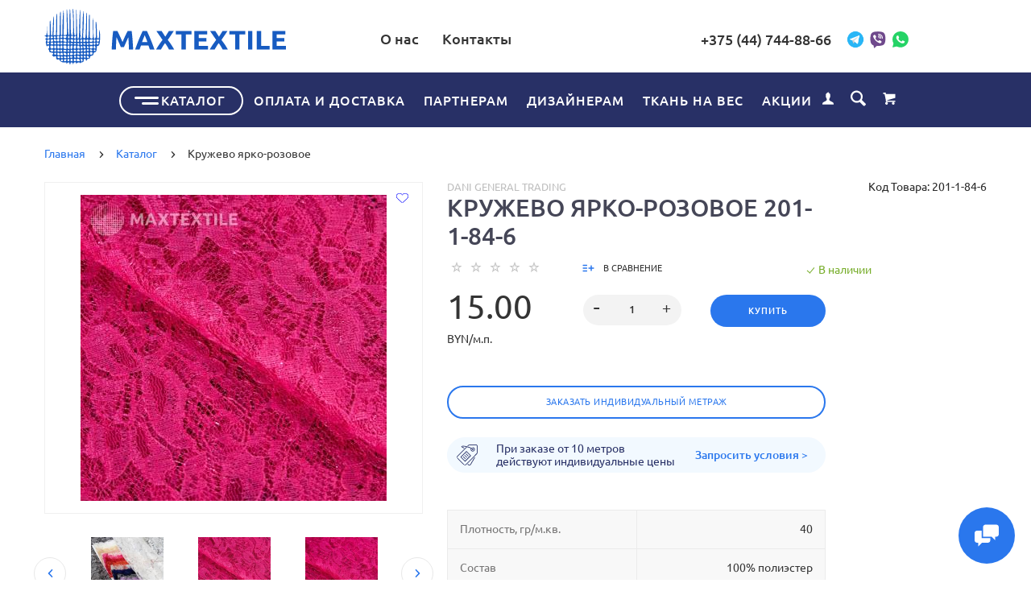

--- FILE ---
content_type: text/html; charset=utf-8
request_url: https://maxtextile.by/katalog/kruzhevo-yarko-rozovoe/
body_size: 66597
content:
<!doctype html>
<html dir="ltr" lang="ru">
	<head>
		<meta charset="utf-8">
		<meta name="cmsmagazine" content="f9a09008321849c9b155839929b004be" />
		<meta property="og:image" content="https://maxtextile.by/max_facebook.jpg"/> 
		<meta http-equiv="x-ua-compatible" content="ie=edge">
		<base href="https://maxtextile.by/" />
 
		<title>Кружево ярко-розовое 201-1-84-6 купить в Минске оптом</title>
 
		<meta name="description" content="Кружево ярко-розовое 201-1-84-6 в Минске. Оптовая цена - 15.00  Кружевное полотно предназначено для изготовления легкой женской одежды (платья, блузки, бомберы), а также для изготовления отдельных элементов (рукава, верхний слой юбки, .">
 
 
		<meta name="keywords" content= "Кружево ярко-розовое">
 
 
		<meta name="google-site-verification" content="pplHw2dv4ceJGnIupzxDaVgevCP2OGvYZ7GVItns6hM">
 
 
		<meta name="yandex-verification" content="e0459c5b9e637777">
 
		<meta name="viewport" content="width=device-width, initial-scale=1">
		<meta name="format-detection" content="telephone=no">
		<meta name="MobileOptimized" content="320">
		
 
		<link rel="apple-touch-icon" sizes="180x180" href="https://maxtextile.by/image/catalog/Favicon_maxtextile_120x120.png">
 
 
		<link rel="icon" type="image/png" href="https://maxtextile.by/image/catalog/Favicon_maxtextile_120x120.png" sizes="32x32">
 
 
		<link rel="icon" type="image/png" href="https://maxtextile.by/image/catalog/Favicon_maxtextile_120x120.png" sizes="16x16">
 
 
		<link rel="stylesheet" href="catalog/view/theme/lightshop/css/widgets.css?v2.1.0">
		<link rel="stylesheet" href="catalog/view/theme/lightshop/css/bootstrap.min.css?v2.1.0"> 
		 
 
		<link href="catalog/view/javascript/jquery/datetimepicker/bootstrap-datetimepicker.min.css" type="text/css" rel="stylesheet" media="screen">
 
		<link rel="stylesheet" href="catalog/view/theme/lightshop/css/main.css?v2.1.0">
 
 
<style>
 
 
 
 
 
 

button--transparent, .btn--transparent, button[disabled]:hover.btn--transparent {
    background: #D2000F;
    border: 1px solid;
    border-color: #D2000F;
    color: #fff;
}
@media (min-width: 1200px) {
  .header__call.header__call--v2 {
    margin-left: 154px
  }
} 
	

</style>
 
		<link href="https://maxtextile.by/katalog/kruzhevo-yarko-rozovoe/" rel="canonical">
 
		<link href="https://maxtextile.by/image/catalog/cart.png" rel="icon">
 
 
		<!-- Scripts load -->
		<script src="catalog/view/javascript/theme_lightshop/jquery-2.2.4.min.js?v2.1.0"></script>
		<script src="catalog/view/javascript/theme_lightshop/jquery-ui.min.js?v2.1.0"></script>
		<script src="catalog/view/javascript/theme_lightshop/widgets.js?v2.1.0"></script>
<script src="catalog/view/javascript/theme_lightshop/bootstrap.min.js?v2.1.0"></script> 

 
		<script src="catalog/view/javascript/jquery/datetimepicker/moment/moment.min.js"></script>
 
		<script src="catalog/view/javascript/jquery/datetimepicker/moment/moment-with-locales.min.js"></script>
 
		<script src="catalog/view/javascript/jquery/datetimepicker/bootstrap-datetimepicker.min.js"></script>
 
		<script src="catalog/view/javascript/theme_lightshop/functions.js?v2.1.0"></script>
 

 
 
		<meta property="og:title" content="Кружево ярко-розовое 201-1-84-6 купить в Минске оптом " />
		<meta property="og:type" content="website">
		<meta property="og:url" content="https://maxtextile.by/katalog/kruzhevo-yarko-rozovoe/">
 
		<meta property="og:image" content="https://maxtextile.by/image/cache/cache/1-1000/159/main/c396-Image69-0-1-380x380.jpg">
 
		<meta property="og:site_name" content="maxtextile">
 
		<meta name="theme-color" content="#ffffff">
 
 
	</head>
	<body >
 

<div style="position: absolute;	left: -9999px;">

<svg xmlns="http://www.w3.org/2000/svg" xmlns:xlink="http://www.w3.org/1999/xlink"><symbol viewBox="0 0 20 20" id="add-to-list"><path d="M19.4 9H16V5.6c0-.6-.4-.6-1-.6s-1 0-1 .6V9h-3.4c-.6 0-.6.4-.6 1s0 1 .6 1H14v3.4c0 .6.4.6 1 .6s1 0 1-.6V11h3.4c.6 0 .6-.4.6-1s0-1-.6-1zm-12 0H.6C0 9 0 9.4 0 10s0 1 .6 1h6.8c.6 0 .6-.4.6-1s0-1-.6-1zm0 5H.6c-.6 0-.6.4-.6 1s0 1 .6 1h6.8c.6 0 .6-.4.6-1s0-1-.6-1zm0-10H.6C0 4 0 4.4 0 5s0 1 .6 1h6.8C8 6 8 5.6 8 5s0-1-.6-1z"/></symbol><symbol viewBox="0 0 18.3 11" id="arrow-long-right"><path d="M13 11V7.5H0v-4h13V0l5.3 5.5L13 11z"/></symbol><symbol viewBox="0 0 291.9 426.1" id="bill"><path d="M116.54 2.05l-2.65 2.1-.25 54.65-.25 54.7-9.5.55c-14.15.9-21.7 5.5-27.2 16.75l-3.3 6.65-.3 19.65-.35 19.65-8.35.45c-22.15 1.15-30.6 11.45-31.5 38.3l-.5 16-5.7.7c-10.3 1.3-18.25 7.05-23.55 17.1l-2.75 5.2-.35 26c-1.25 94.5 27.4 136.95 97.55 144.6 31.55 3.4 50.35-2 67.9-19.5 18.05-18.05 20.2-25.5 21.1-74.35l.6-31.25h48.8c51.55 0 52.7-.1 54.8-4.65 1.9-4.15 1.55-287.6-.35-291.3-2.2-4.2 1.15-4.05-88-4.05-82.65 0-83.3 0-85.9 2.05zm135 18.05c.35 9.1 9.05 18.95 18.15 20.45 2.05.35 4.25.8 4.95 1 1 .3 1.25 23.15 1.25 109.9V261h-2.75c-9.35.05-19.3 9.35-21.7 20.25l-.6 2.75h-63.95l-.15-36.25c-.2-52.3-.25-54.4-2.65-60.5l-2-5.25h2.65c9.95-.05 18.5-7.3 22.25-18.9l2.3-7.1h11.8c10.55 0 11.8.2 11.8 1.75 0 2.6-4.3 11.3-7.35 14.9-3.4 4-3.5 3.55 2.5 7.95l5.15 3.8 3.8-4.3c4.1-4.55 7.6-12.7 8.55-19.7l.6-4.3 5.65-.3 5.6-.3.3-4.7.3-4.7-5.7-.3-5.75-.3-1.35-5.9c-3.05-13.45-11.5-20.6-24.3-20.6-11.9 0-18.35 5.85-23.05 21l-1.7 5.5-10.65.3c-8.1.2-10.6-.05-10.6-1 0-1.9 5.6-13.45 6.9-14.25.6-.35 1.1-1.05 1.1-1.5 0-.9-9.25-8.05-10.35-8.05-1.75 0-8.25 12-9.75 17.85l-1.65 6.65-5.7.3-5.65.3.3 4.7.3 4.7 5.45.5c5.45.5 5.5.55 6.3 4.4.95 4.7.75 4.95-2.6 3.65-8-3.05-17.2-2.25-27.9 2.4-1.65.7-1.75-2.6-1.75-62.35V41h2.75c9.4-.1 20.1-11.1 20.5-21.05l.15-3.95h98.1l.15 4.1zm-138.3 156.55c.35 25.7.65 63.2.65 83.45v36.75l2.65 2.1c3.65 2.85 7 2.6 10.45-.85l2.9-2.95v-49.8c0-31.2.4-51.25 1.05-53.55 4.95-17.8 31.1-17.35 37.9.6 1.8 4.7 1.55 164.4-.3 174.3-5.55 30.65-30.15 46.1-67.3 42.35-61.2-6.15-84.6-39.8-84.8-122.05-.05-34.3 1.15-38.1 12.4-38.4l3.55-.1.55 20.5c.3 11.25.65 20.6.75 20.7 1.35 1.55 6.7 3.2 8.7 2.7 6.55-1.65 6.5-1.4 6.5-46.65 0-50.85.15-51.3 17.1-52.5l6.9-.5v32.35c.05 34.8.25 36.3 5.15 38.65 3.25 1.55 8.35 0 10.1-3.1.95-1.65 1.25-16.3 1.25-61.15 0-57.2.05-59.1 2-62.4 2.85-4.8 7.7-7.1 15.05-7.1h6.1l.7 46.65zm116.25-39.25c2.1 2.1 3.4 4.4 3.4 6v2.6h-9.95c-11.05 0-11.45-.2-9.55-4.7 3.45-8.15 10.2-9.8 16.1-3.9zm-36.6 19.85c-.05 8.35-11.85 12.25-16.3 5.4-4.1-6.3-3.75-6.65 6.75-6.65 6.95 0 9.55.35 9.55 1.25z"/></symbol><symbol viewBox="0 0 27 26" id="burger"><defs><clipPath id="ada"><path d="M18 75h21a3 3 0 0 1 3 3v19a3 3 0 0 1-3 3H18a3 3 0 0 1-3-3V78a3 3 0 0 1 3-3z" fill="#fff"/></clipPath></defs><path d="M18 75h21a3 3 0 0 1 3 3v19a3 3 0 0 1-3 3H18a3 3 0 0 1-3-3V78a3 3 0 0 1 3-3z" fill="none" stroke-dasharray="0" stroke="#2a77ed" stroke-miterlimit="50" stroke-width="2" clip-path="url(#a&quot;)" transform="translate(-15 -74)"/><path d="M8 9.999v-1h11v1zm0 4v-1h6.602v1zm0 4v-1h11v1z" fill="#2a77ed"/></symbol><symbol viewBox="0 0 18 18" id="calendar"><path d="M16 2h-1v2h-3V2H6v2H3V2H2C.9 2 0 2.9 0 4v12c0 1.1.9 2 2 2h14c1.1 0 2-.9 2-2V4c0-1.1-.9-2-2-2zm0 14H2V8h14v8zM5.5 0h-2v3.5h2V0zm9 0h-2v3.5h2V0z"/></symbol><symbol viewBox="0 0 5.2 9.2" id="chevron-small-left"><path d="M5 8c.3.3.3.7 0 1-.3.3-.7.3-1 0L.2 5.1c-.3-.3-.3-.7 0-1L4 .2c.3-.3.7-.3 1 0 .3.3.3.7 0 1L1.9 4.6 5 8z"/></symbol><symbol viewBox="0 0 16.8 16.8" id="cog"><path d="M15.2 8.4c0-1 .6-1.9 1.6-2.4-.2-.6-.4-1.1-.7-1.7-1.1.3-2-.1-2.7-.9-.7-.7-1-1.6-.7-2.7C12.2.4 11.6.2 11 0c-.6 1-1.6 1.6-2.6 1.6S6.3 1 5.8 0c-.6.2-1.2.4-1.7.7.3 1.1.1 2-.7 2.7-.7.7-1.6 1.2-2.7.9C.4 4.8.2 5.4 0 6c1 .6 1.6 1.4 1.6 2.4S1 10.5 0 11c.2.6.4 1.1.7 1.7 1.1-.3 2-.1 2.7.7.7.7 1 1.6.7 2.7.5.3 1.1.5 1.7.7.6-1 1.6-1.6 2.6-1.6s2.1.6 2.6 1.6c.6-.2 1.1-.4 1.7-.7-.3-1.1-.1-2 .7-2.7.7-.7 1.6-1.2 2.7-.9.3-.5.5-1.1.7-1.7-1-.5-1.6-1.4-1.6-2.4zm-6.8 3.7c-2 0-3.7-1.6-3.7-3.7 0-2 1.6-3.7 3.7-3.7 2 0 3.7 1.6 3.7 3.7 0 2-1.7 3.7-3.7 3.7z"/></symbol><symbol viewBox="0 0 20 14" id="credit-card"><path d="M18 0H2C.9 0 0 .9 0 2v10c0 1.1.9 2 2 2h16c1.1 0 2-.9 2-2V2c0-1.1-.9-2-2-2zm0 12H2V6h16v6zm0-9H2V2h16v1zM4 8.1v.6h.6v-.6H4zm3.6 1.2v.6h1.2v-.6h.6v-.6h.6v-.6H8.8v.6h-.6v.6h-.6zm2.4.6v-.6h-.6v.6h.6zm-3 0v-.6H5.8v.6H7zm.6-1.2h.6v-.6H7v1.2h.6v-.6zm-2.4.6h.6v-.6h.6v-.6H5.2v.6h-.6v.6H4v.6h1.2v-.6z"/></symbol><symbol viewBox="0 0 900.000000 900.000000" id="cross"><g transform="matrix(.1 0 0 -.1 0 900)"><path d="M4123 [base64] 0-870 19-205 73-514 114-665 7-25 21-74 30-110 34-125 124-389 175-510 75-179 241-510 276-551 8-8 14-19 14-23 0-5 14-28 30-53 17-24 30-46 30-48 0-8 154-231 214-310 143-188 240-299 416-475 129-130 239-230 380-343 30-25 216-162 232-172 9-5 51-34 93-62 41-29 77-53 80-53 2 0 24-13 48-30 25-16 48-30 53-30 4 0 15-6 23-14 41-35 372-201 551-276 122-51 376-138 510-175 36-9 85-23 110-30 151-41 460-95 665-114 143-14 727-14 870 0 205 19 514 73 665 114 25 7 74 21 110 30 134 37 388 124 510 175 179 75 510 241 551 276 8 8 19 14 23 14 5 0 28 14 53 30 24 17 46 30 48 30 13 0 309 209 405 287 259 208 521 470 720 719 84 105 290 395 290 409 0 2 14 24 30 48 17 25 30 48 30 53 0 4 6 15 14 23 35 41 201 372 276 551 46 110 143 386 160 455 4 17 18 66 30 110 33 117 52 202 60 270 5 33 13 78 19 100 15 58 33 195 40 305 7 96 15 125 32 115 5-4 9 138 9 365 0 245-3 369-10 365-17-10-30 42-30 118-1 40-7 101-15 137s-14 84-15 108c0 23-7 59-15 79-8 19-15 53-15 74 0 37-6 67-47 224-52 201-135 453-203 615-76 183-240 509-276 551-8 8-14 20-14 26 0 5-13 29-30 51-16 23-30 44-30 47 0 8-152 228-214 310-79 104-127 163-241 295-39 45-310 316-355 355-132 114-191 162-295 241-82 62-302 214-310 214-3 0-24 14-47 30-22 17-45 30-49 30s-27 12-51 28c-69 44-76 47-223 120-242 121-486 221-660 272-207 61-364 102-445 116-14 3-59 11-100 19-122 23-269 44-365 52-63 6-89 12-87 21 1 9-77 12-368 12s-369-3-367-12zm792-584c167-21 309-43 380-59 166-39 244-59 400-105 51-15 119-40 137-50 10-6 23-10 30-10 33 0 399-168 550-253 349-197 636-421 927-721 261-271 470-565 658-926 59-115 183-396 183-417 0-7 4-21 10-31 10-18 35-86 50-137 91-308 126-476 165-781 22-169 22-692 0-853-43-316-79-488-165-776-15-53-40-119-50-137-6-10-10-24-10-31s-29-80-64-162c-139-321-282-567-494-850-63-84-105-134-217-261-29-34-152-157-211-214-227-216-493-413-767-569-155-87-531-261-567-261-9 0-20-4-25-8-11-10-178-66-265-89-249-66-404-96-665-128-152-19-663-22-785-5-41 6-100 13-130 16-134 12-357 58-580 117-87 23-254 79-265 89-5 4-16 8-25 8-36 0-400 168-567 262-238 134-477 306-709 513-285 254-586 631-783 978-90 161-261 530-261 564 0 7-4 21-10 31-22 38-65 176-113 362-46 180-72 324-102 557-22 171-22 690 0 852 25 184 46 311 61 376 41 177 58 244 104 400 15 51 40 119 50 137 6 10 10 23 10 30 0 33 168 399 253 550 359 637 875 1152 1515 1515 148 83 516 253 550 253 7 0 20 4 30 10 18 10 86 35 137 50 156 46 234 66 400 105 57 13 150 28 345 56 200 29 664 31 885 3z"/><path d="M5825 6171c-16-4-46-16-65-26s-307-290-640-622c-333-333-613-609-622-614-15-8-116 89-613 586-328 327-613 606-633 619-20 14-63 32-94 42-54 16-60 16-120 0-117-32-182-97-214-214-16-60-16-66 0-120 10-31 28-73 40-92 13-19 292-304 620-632 512-511 596-600 587-615-5-10-280-289-610-619-666-667-651-648-651-774 0-81 23-134 83-194 59-59 123-86 202-86 119 0 114-4 777 660 329 329 606 601 614 604 12 4 181-159 608-585 325-325 605-603 623-616 44-34 147-65 189-57 132 25 209 92 248 217 18 56 18 62 1 123-9 35-30 82-46 103-15 22-294 305-618 630-405 405-589 595-585 605 3 8 279 289 614 623 411 412 615 623 631 653 19 37 23 60 23 130 0 74-4 91-27 130-54 92-127 139-224 145-37 2-81 1-98-4z"/></g></symbol><symbol viewBox="0 0 17.2 17.2" id="direction"><path d="M17 .2c-.6-.6-1.1 0-3 .9C8.8 3.6 0 8.5 0 8.5l7.6 1.1 1.1 7.6s5-8.8 7.4-13.9C17 1.4 17.5.8 17 .2zm-1.9 2L9.6 12.4l-.5-4.6 6-5.6z"/></symbol><symbol viewBox="0 0 18.4 4.4" id="dots-three-horizontal"><path d="M9.2 0C8 0 7 1 7 2.2s1 2.2 2.2 2.2 2.2-1 2.2-2.2S10.4 0 9.2 0zm-7 0C1 0 0 1 0 2.2s1 2.2 2.2 2.2 2.2-1 2.2-2.2S3.4 0 2.2 0zm14 0C15 0 14 1 14 2.2s1 2.2 2.2 2.2 2.2-1 2.2-2.2-1-2.2-2.2-2.2z"/></symbol><symbol viewBox="0 0 20 11.2" id="eye"><path d="M10 0C3.4 0 0 4.8 0 5.6c0 .8 3.4 5.6 10 5.6s10-4.8 10-5.6C20 4.8 16.6 0 10 0zm0 9.9C7.5 9.9 5.6 8 5.6 5.6s2-4.3 4.4-4.3 4.4 1.9 4.4 4.3-1.9 4.3-4.4 4.3zm0-4.3c-.4-.4.7-2.2 0-2.2-1.2 0-2.2 1-2.2 2.2s1 2.2 2.2 2.2c1.2 0 2.2-1 2.2-2.2 0-.5-1.9.4-2.2 0z"/></symbol><symbol viewBox="0 0 18 18" id="facebook"><path d="M16 0H2C.9 0 0 .9 0 2v14c0 1.1.9 2 2 2h7v-7H7V8.5h2v-2c0-2.2 1.2-3.7 3.8-3.7h1.8v2.6h-1.2c-1 0-1.4.7-1.4 1.4v1.7h2.6L14 11h-2v7h4c1.1 0 2-.9 2-2V2c0-1.1-.9-2-2-2z"/></symbol><symbol viewBox="0 0 18 17.6" id="google"><path d="M.9 4.4c0 1.5.5 2.6 1.5 3.2.8.5 1.7.6 2.2.6h.3s-.2 1 .6 2c-1.3 0-5.5.3-5.5 3.7 0 3.5 3.9 3.7 4.6 3.7H4.9c.5 0 1.8-.1 3-.6 1.5-.8 2.3-2.1 2.3-3.9 0-1.8-1.2-2.8-2.1-3.6-.5-.5-1-.9-1-1.3s.3-.7.8-1.1c.7-.6 1.3-1.4 1.3-3.1C9.2 2.5 9 1.6 7.8.9c.2 0 .6-.1.8-.1.6-.1 1.6-.2 1.6-.7V0H5.6S.9.2.9 4.4zm7.5 9c.1 1.4-1.1 2.4-2.9 2.6-1.8.1-3.3-.7-3.4-2.1 0-.7.3-1.3.8-1.9.6-.5 1.4-.9 2.3-.9h.3c1.6 0 2.8 1 2.9 2.3zm-1.2-10C7.6 5 6.9 6.7 5.9 7h-.4c-1 0-2-1-2.3-2.4-.2-.8-.2-1.5 0-2.1.2-.6.6-1.1 1.2-1.2.1 0 .3-.1.4-.1 1.1 0 1.9.5 2.4 2.2zM15 6.8v-3h-2v3h-3v2h3v3h2v-3h3v-2h-3z"/></symbol><symbol viewBox="0 0 293.1 211" id="hanger"><path d="M138.24 1c-16.55 4.2-28.05 18.75-28.2 35.5-.05 9.65 1.75 13.5 6.35 13.5 4.25 0 5-1.7 4.85-11.05-.3-18.25 13.9-30.85 30.5-27.05 27.9 6.3 26.3 45.55-2 50.15-8.45 1.35-8.7 1.85-9.1 17.25l-.35 13.2-27.1 16.5c-27.9 16.95-76.9 47.05-93.65 57.55-23 14.4-26.1 31.9-7.15 41.2l5.6 2.75h257l5.85-2.85c18.85-9.3 15.75-26.65-7.4-41.1-17.95-11.25-66.6-41.1-93.7-57.55l-27.2-16.5v-9.6l-.05-9.6 4.25-1.25c21.65-6.3 32.4-30.5 22.7-50.95-7-14.9-25.7-24-41.2-20.1zm57.25 130.55c68.35 41.8 81.75 50.3 84 53.2 4.3 5.4 1.2 12-6.6 14.15-5.45 1.5-247.35 1.5-252.8 0-7.85-2.15-10.9-8.75-6.6-14.2 2.2-2.75 21.85-15.2 82.5-52.15 21.45-13.1 41.45-25.3 44.45-27.2 3.05-1.85 5.75-3.35 6.1-3.35s22.35 13.3 48.95 29.55z"/></symbol><symbol viewBox="0 0 17.2 14" id="heart"><path d="M15.8 1.2c-1.7-1.5-4.4-1.5-6.1 0l-1.1 1-1.1-1C5.8-.3 3.1-.3 1.4 1.2c-1.9 1.7-1.9 4.5 0 6.2L8.6 14l7.2-6.6c1.9-1.7 1.9-4.5 0-6.2z"/></symbol><symbol viewBox="0 0 18 18" id="instagram"><path d="M17.946 5.29a6.606 6.606 0 0 0-.418-2.185 4.412 4.412 0 0 0-1.039-1.594A4.412 4.412 0 0 0 14.895.472a6.606 6.606 0 0 0-2.184-.418C11.75.01 11.444 0 9 0S6.25.01 5.29.054a6.606 6.606 0 0 0-2.185.418A4.412 4.412 0 0 0 1.51 1.511 4.412 4.412 0 0 0 .472 3.105a6.606 6.606 0 0 0-.418 2.184C.01 6.25 0 6.556 0 9s.01 2.75.054 3.71a6.606 6.606 0 0 0 .418 2.185 4.412 4.412 0 0 0 1.039 1.594 4.411 4.411 0 0 0 1.594 1.039 6.606 6.606 0 0 0 2.184.418C6.25 17.99 6.556 18 9 18s2.75-.01 3.71-.054a6.606 6.606 0 0 0 2.185-.418 4.602 4.602 0 0 0 2.633-2.633 6.606 6.606 0 0 0 .418-2.184C17.99 11.75 18 11.444 18 9s-.01-2.75-.054-3.71zm-1.62 7.347a4.978 4.978 0 0 1-.31 1.67 2.98 2.98 0 0 1-1.708 1.709 4.979 4.979 0 0 1-1.671.31c-.95.043-1.234.052-3.637.052s-2.688-.009-3.637-.052a4.979 4.979 0 0 1-1.67-.31 2.788 2.788 0 0 1-1.036-.673 2.788 2.788 0 0 1-.673-1.035 4.978 4.978 0 0 1-.31-1.671c-.043-.95-.052-1.234-.052-3.637s.009-2.688.052-3.637a4.979 4.979 0 0 1 .31-1.67 2.788 2.788 0 0 1 .673-1.036 2.788 2.788 0 0 1 1.035-.673 4.979 4.979 0 0 1 1.671-.31c.95-.043 1.234-.052 3.637-.052s2.688.009 3.637.052a4.979 4.979 0 0 1 1.67.31 2.788 2.788 0 0 1 1.036.673 2.788 2.788 0 0 1 .673 1.035 4.979 4.979 0 0 1 .31 1.671c.043.95.052 1.234.052 3.637s-.009 2.688-.052 3.637zM9 4.378A4.622 4.622 0 1 0 13.622 9 4.622 4.622 0 0 0 9 4.378zM9 12a3 3 0 1 1 3-3 3 3 0 0 1-3 3zm5.884-7.804a1.08 1.08 0 1 1-1.08-1.08 1.08 1.08 0 0 1 1.08 1.08z"/></symbol><symbol viewBox="0 0 297.2 275.4" id="like"><path d="M141.5 2.18c-17.4 6.2-18.75 8.65-18.55 34.6.2 30.7-2.9 40.05-19.45 58.6-25.65 28.75-60.5 46-92.8 46.05-4.8 0-6.2.4-8.25 2.45L0 146.33v53.95c0 48.25.15 54 1.6 54.55.85.35 15.05.6 31.55.6 34.2 0 32.6-.35 41 8.8 2.95 3.2 6.95 6.9 8.85 8.25l3.5 2.45h153l5.65-2.3c13.9-5.6 20.35-14.45 20.35-27.9 0-7.6.2-8.3 2.35-9.5 11-5.85 18.8-24.1 16.2-37.7l-1.05-5.4 4.1-4.4c7.5-8.15 10.85-19.6 8.85-30.45-1.1-6.1-4.9-15.1-6.95-16.35-.6-.35-.05-1.9 1.45-3.85 9.7-12.7 8.8-29-2.15-38.6-7.95-7-8.25-7.05-57.9-7.05-24.35 0-44.5-.35-44.75-.8-.3-.4-.05-4.35.55-8.75 7.45-55.75-12.5-91.25-44.7-79.7zm18.3 13.65c5.85 3.05 9.25 8.65 12.3 20.4 3.15 11.9 2.75 24.55-1.7 58.8-1.25 9.8-4.1 9.3 53.5 9.6 45.25.25 49.9.45 52.85 2.05 9.8 5.35 9.15 18.2-1.25 25.55-2.45 1.75-4.5 3.85-4.5 4.7 0 1.3-3.95 1.5-31.35 1.5-35.1 0-36.65.3-36.65 7 0 6.9 1.05 7.1 41.4 6.95l36.05-.1 1.2 3.35c2.1 5.75 1.6 11.95-1.4 17.85l-2.75 5.45-35.35.5-35.35.5-1.9 2.35c-2.5 3.1-2.4 6 .25 8.85l2.2 2.3h61.45l1.1 3.15c3.35 9.55-3.3 27.85-8.95 24.8-1.05-.55-12.9-.95-27.25-.95-28.75 0-30.05.3-30.05 7 0 6.5 1.8 7 25.3 7h20.75l1.75 3.9c2.45 5.45 1.35 11.2-3.1 16.15-6.45 7.15-4.05 6.95-84.95 6.95H91.15l-8.35-8.35c-11.6-11.6-11.7-11.65-43.5-11.65H14v-85.95l2.25-.4c1.25-.25 7.2-1.2 13.25-2.15 34.9-5.4 71.8-28.9 92.3-58.75 12.3-17.9 14.15-24.85 14.2-52.35 0-23.4-.2-22.7 7.05-25.8 4.4-1.95 13.25-2 16.75-.2z"/></symbol><symbol viewBox="0 0 20 20" id="list"><path d="M14.4 9H8.6c-.552 0-.6.447-.6 1s.048 1 .6 1h5.8c.552 0 .6-.447.6-1s-.048-1-.6-1zm2 5H8.6c-.552 0-.6.447-.6 1s.048 1 .6 1h7.8c.552 0 .6-.447.6-1s-.048-1-.6-1zM8.6 6h7.8c.552 0 .6-.447.6-1s-.048-1-.6-1H8.6c-.552 0-.6.447-.6 1s.048 1 .6 1zM5.4 9H3.6c-.552 0-.6.447-.6 1s.048 1 .6 1h1.8c.552 0 .6-.447.6-1s-.048-1-.6-1zm0 5H3.6c-.552 0-.6.447-.6 1s.048 1 .6 1h1.8c.552 0 .6-.447.6-1s-.048-1-.6-1zm0-10H3.6c-.552 0-.6.447-.6 1s.048 1 .6 1h1.8c.552 0 .6-.447.6-1s-.048-1-.6-1z"/></symbol><symbol viewBox="0 0 10 16" id="location-pin"><path d="M5 0C2.2 0 0 2.2 0 5c0 4.8 5 11 5 11s5-6.2 5-11c0-2.8-2.2-5-5-5zm0 7.8c-1.5 0-2.7-1.2-2.7-2.7S3.5 2.4 5 2.4c1.5 0 2.7 1.2 2.7 2.7S6.5 7.8 5 7.8z"/></symbol><symbol viewBox="0 0 15.8 15.8" id="magnifying-glass"><path d="M15.4 13.4l-3.8-3.8c.6-.9.9-2 .9-3.2C12.6 3 9.6 0 6.2 0S0 2.8 0 6.2c0 3.4 3 6.4 6.4 6.4 1.1 0 2.2-.3 3.1-.8l3.8 3.8c.4.4 1 .4 1.3 0l.9-.9c.5-.5.3-1-.1-1.3zM1.9 6.2c0-2.4 1.9-4.3 4.3-4.3s4.5 2.1 4.5 4.5-1.9 4.3-4.3 4.3-4.5-2.1-4.5-4.5z"/></symbol><symbol viewBox="0 0 18 12" id="mail"><path d="M.6 1.3c.5.3 7.2 3.9 7.5 4 .2.1.5.2.9.2.3 0 .7-.1.9-.2s7-3.8 7.5-4c.5-.3.9-1.3 0-1.3H.5c-.9 0-.4 1 .1 1.3zm17 2.2c-.6.3-7.4 3.8-7.7 4s-.6.2-.9.2-.6 0-.9-.2C7.8 7.3 1 3.8.4 3.5c-.4-.2-.4 0-.4.2V11c0 .4.6 1 1 1h16c.4 0 1-.6 1-1V3.7c0-.2 0-.4-.4-.2z"/></symbol><symbol viewBox="0 0 20 19" id="l-map"><path d="M19.4 3.1l-6-3c-.3-.1-.6-.1-.9 0L6.9 2.9 1.3 1.1C1 .9.7 1 .4 1.2c-.2.2-.4.5-.4.8v13c0 .4.2.7.6.9l6 3c.1.1.2.1.4.1s.3 0 .4-.1l5.6-2.8 5.6 1.9c.3.1.6 0 .9-.1.3-.2.4-.5.4-.8V4c.1-.4-.1-.7-.5-.9zM8 4.6l4-2v11.8l-4 2V4.6zM2 3.4l4 1.3v11.7l-4-2v-11zm16 12.2l-4-1.3V2.6l4 2v11z"/></symbol><symbol viewBox="0 0 900.000000 855.000000" id="menu"><g transform="matrix(.1 0 0 -.1 0 855)"><path d="M820 8536c0-9-16-17-42-21-88-14-243-78-315-131-17-13-36-24-40-24-29 0-283-273-283-304 0-3-13-27-28-53-16-26-31-57-34-68-4-11-16-45-27-75-54-140-51 79-51-3595C0 697-1 823 40 694c19-57 52-131 94-209 31-56 134-181 202-244 43-39 81-71 85-71 5 0 27-13 51-28C566 79 661 40 780 14c98-21 7322-21 7420 0 119 26 214 65 308 128 24 15 46 28 51 28 27 0 281 274 281 304 0 3 13 27 28 53 16 26 31 57 34 68 4 11 18 52 32 90 14 39 26 82 26 97 0 37 10 58 26 58 12 0 14 504 14 3425s-2 3425-14 3425c-16 0-26 21-26 58 0 15-12 59-26 97-14 39-28 79-32 90-3 11-18 42-34 68-15 26-28 50-28 53 0 31-254 304-283 304-4 0-23 11-40 24-72 53-227 117-314 131-27 4-43 12-43 21 0 12-516 14-3670 14s-3670-2-3670-14zm7320-345c227-68 407-234 472-436 9-28 22-68 30-90 17-54 25-6657 7-6745-27-135-38-166-92-262-87-155-235-268-412-315-67-17-204-18-3655-18s-3588 1-3655 18c-177 47-325 160-412 315-54 95-64 125-92 261-16 76-16 6616 0 6692 28 136 38 166 92 261 68 121 164 208 304 277 32 16 74 31 93 35 19 3 53 10 75 15 23 5 1581 8 3620 7 2961-1 3588-4 3625-15z"/><path d="M2694 5757c-2-7-3-82-2-167l3-155 1819-3c1449-2 1821 0 1828 10 9 15 11 289 2 312-6 15-176 16-1825 16-1478 0-1821-2-1825-13zM2694 4397c-2-7-3-82-2-167l3-155h2180l3 159c2 121-1 161-10 168-7 4-498 8-1091 8-872 0-1079-2-1083-13zM2697 3043c-9-8-9-306-1-327 6-15 175-16 1814-16 1631 0 1810 2 1824 16 13 13 16 42 16 163 0 101-4 151-12 159-9 9-428 12-1823 12-997 0-1815-3-1818-7z"/></g></symbol><symbol viewBox="0 0 874.9 710.4" id="open"><g transform="matrix(.1 0 0 -.1 0 732)"><path d="M3433.6 7318.4c-108-20-136-28-177-51-107-61-175-144-213-260-17-53-17-167 0-247 6-29-32-68-994-1028-551-549-999-1002-996-1007s24-3 48 5c40 12 109 31 222 61 122 32 173 46 221 59 28 8 59 15 69 15 12 0 336 317 835 815 449 448 822 815 829 815s41-7 75-16c153-40 291-1 409 117l70 70 46-14c43-14 100-29 231-64 72-19 148-40 213-57 28-8 81-22 117-31 36-10 85-23 110-30 42-12 110-30 225-60 107-28 182-48 225-60 25-8 74-21 110-30s88-23 115-31c28-7 75-20 105-28 136-35 188-49 230-61 25-7 74-20 110-29 145-38 266-71 331-92 58-18 93-18 150 0 84 25 177 51 334 92 155 40 199 58 163 68-7 2-42 11-78 21-36 9-89 23-117 31-29 8-77 20-105 28-29 8-82 22-118 31-36 10-85 23-110 30s-74 20-110 30c-83 21-150 39-220 58-30 9-84 23-120 33-36 9-90 23-120 31s-75 20-100 28c-43 12-97 26-235 62-33 8-80 21-105 28s-74 20-110 30c-36 9-89 23-117 31-97 26-168 45-218 59-27 8-59 16-70 18-11 3-56 15-100 27s-105 29-135 37-71 19-90 23c-31 7-73 18-245 66-27 8-71 19-98 25-39 9-48 15-54 37-23 92-110 202-203 256-64 37-187 68-235 59zM7308.6 6245.[base64] 0-9-4-18-9-21-4-3-18-37-31-74-31-97-23-215 22-347 5-16 14-52 19-79 4-27 13-54 19-60 5-5 10-21 10-34s7-46 15-73 22-71 30-98 15-59 15-72c1-13 7-35 15-49s14-37 15-51c0-14 6-45 14-70 7-24 21-73 31-109 19-73 41-153 60-220 12-43 27-100 62-235 8-33 21-80 28-105s20-74 30-110c19-75 37-140 60-225 21-73 39-140 61-225 9-36 22-85 29-110 13-47 37-136 62-230 21-79 39-147 57-210 8-30 22-84 32-120 9-36 22-85 29-110s20-74 30-110c9-36 23-90 32-120 8-30 21-79 29-107 64-241 75-274 112-330 71-111 162-177 290-214 117-33 129-31 557 86 72 20 138 38 225 60 36 10 85 23 110 30 42 12 110 30 225 60 28 7 79 21 115 30 36 10 90 24 120 32s80 22 110 30 79 21 108 29c28 8 76 20 105 28 28 8 81 22 117 31 36 10 85 23 110 30 42 12 78 21 233 61 34 9 82 22 107 29 25 8 74 21 110 31 36 9 85 22 110 29s74 20 110 29c36 10 88 23 115 31 28 7 79 21 115 30 36 10 85 23 110 30s74 20 110 30c83 21 150 39 220 58 30 9 84 23 120 33 99 25 169 44 227 60 118 32 161 44 223 60 36 9 85 22 110 29s74 20 110 30c36 9 89 23 117 31 92 25 156 42 223 60 80 20 158 41 227 60 118 32 161 44 223 60 36 9 85 22 110 29s74 20 110 30c36 9 88 23 115 30 28 8 77 21 110 30 33 8 83 22 110 29 28 8 79 22 115 31s85 22 110 30c25 7 74 20 110 30 157 40 254 66 340 90 25 7 74 20 110 29 83 22 151 40 220 59 30 9 84 23 120 32 36 10 85 23 110 30 44 12 118 32 235 62 33 8 80 21 105 28s74 20 110 30c190 51 249 81 333 169 74 78 126 206 127 316 0 45-18 147-38 211-6 19-18 63-28 99-9 36-22 85-29 110-12 44-32 118-62 235-8 33-22 83-29 110-8 28-21 73-28 100-8 28-22 79-31 115-10 36-23 85-30 110-12 42-21 78-61 233-9 34-22 82-29 107-19 66-41 146-60 220-10 36-23 85-30 110s-20 72-28 105c-30 117-50 191-62 235-15 52-41 151-62 230-8 30-20 75-28 100-7 25-20 73-29 108-40 154-49 190-61 232-7 25-20 74-30 110-19 74-41 154-60 220-7 25-20 73-29 108-9 34-23 90-33 125-40 151-135 269-265 330-65 31-90 37-165 41-48 2-108 1-133-4zm175-334c46-27 65-61 90-156 10-36 23-85 30-110s20-74 29-110c10-36 23-85 31-110 12-43 28-103 62-235 8-33 21-80 28-105 13-44 24-83 59-220 10-36 23-85 31-110 7-25 20-74 30-110 40-157 66-254 90-340 7-25 20-74 30-110 16-64 29-113 59-220 8-30 22-84 32-120 9-36 22-85 29-110s20-74 30-110c9-36 23-90 32-120 22-80 59-219 88-330 10-36 23-85 30-110s20-74 30-110c9-36 23-89 31-117 8-29 21-79 30-110 8-32 22-79 30-104 18-61 [base64] 3-55 38-65 62-135 333-10 36-23 85-30 110-12 42-21 78-61 233-9 34-22 82-29 107-19 66-41 146-60 220-10 36-23 85-30 110s-20 74-29 110c-44 168-67 255-91 340-7 25-20 74-29 110-10 36-23 85-31 110-12 41-23 85-60 225-28 107-48 182-60 225-8 25-21 74-30 110s-22 85-30 110c-7 25-20 73-29 108-9 34-23 90-32 125-9 34-22 82-29 107-8 25-20 70-28 100s-22 84-31 120c-29 110-47 173-64 225-9 28-16 83-17 124v73l44 39c24 22 56 42 70 45s51 12 81 21c53 15 96 26 210 56 74 19 175 47 230 62 25 7 72 20 105 28 140 36 193 50 235 62 25 8 74 21 110 30s85 22 110 30c25 7 74 20 110 30 157 40 254 66 340 90 42 12 78 21 233 61 34 9 82 22 107 29 25 8 70 20 100 28s84 22 120 31c36 10 89 24 118 32 28 8 76 20 105 28 28 8 81 22 117 31 36 10 85 23 110 30s74 20 110 29c62 16 105 28 223 60 58 16 128 35 227 60 36 10 89 24 117 32 95 26 157 43 223 60 36 9 85 22 110 29 42 12 94 26 230 61 30 8 78 21 105 28 28 8 79 22 115 31s89 23 117 31c168 46 257 70 333 90 36 9 85 22 110 29 42 12 94 26 230 61 30 8 78 21 105 28 28 8 79 22 115 31 36 10 85 23 110 30 48 13 143 39 225 60 115 30 183 48 225 60 25 7 74 20 110 30 36 9 89 23 118 31 28 8 76 20 105 28 28 8 81 22 117 31 36 10 85 23 110 30 48 13 143 39 225 60 115 30 183 48 225 60 25 7 74 20 110 30 88 23 170 45 200 55 51 16 112 11 155-14z"/><path d="M6753.6 4775.4c-16-4-66-17-110-30-44-12-105-29-135-37s-71-19-90-22c-19-4-51-12-70-18-42-13-121-35-210-58-36-10-85-23-110-30-43-12-109-29-230-61-135-35-135-35-134-78 1-36 25-132 45-183 10-27 32-29 108-7 31 9 79 22 106 29 28 7 75 20 105 28 30 9 84 23 120 33 180 47 254 67 329 90 51 16 78 18 85 5 3-5-1-42-9-82-8-41-21-121-30-179s-23-143-30-190c-8-47-22-130-30-185-25-155-45-282-61-380-8-49-21-130-29-180-7-49-21-131-29-181-18-103-20-140-7-148 8-5 101 18 201 50 25 8 52 14 61 14s22 6 28 14c14 17 25 80 106 616 27 183 45 293 60 376 8 45 15 94 15 109 0 14 7 65 15 113 9 48 22 128 30 177 8 50 18 117 24 151 10 63 4 103-29 199-19 54-34 61-95 45zM5268.6 4430.4c-19-7-44-14-56-14-50-2-54-14-69-221-8-107-22-312-30-455s-22-357-30-475c-9-118-15-237-15-265 0-27-7-143-17-258-12-150-14-210-6-218 12-12 89 1 147 25 39 16 42 30 51 206 3 63 12 219 20 345 8 127 22 347 30 490 9 143 22 352 30 465 13 172 19 323 16 378-1 15-26 14-71-3zM3948.6 4024.4c-36-10-113-30-172-45-59-14-114-34-122-43-14-16-39-87-131-376-26-82-53-166-60-185-28-79-37-106-45-135-5-16-13-43-19-60-6-16-32-95-57-175s-54-163-63-185c-20-49-20-144 1-210 9-27 19-62 22-77 7-32 24-35 90-17 22 6 68 18 101 26 59 15 127 34 215 58 25 7 74 20 110 30 79 20 151 40 206 55 52 15 78 10 82-15 1-11 10-45 18-75 9-30 23-80 31-110 35-130 37-135 63-138 23-4 79 10 200 48l55 17-4 38c-1 22-7 50-13 65-5 14-13 43-18 65s-18 73-30 114c-23 82-19 96 33 104 74 12 139 34 148 49 5 10 3 36-7 69-8 30-19 74-25 99-14 67-26 75-91 60-29-7-70-19-91-26-21-8-42-12-47-9-10 6-32 67-55 155-10 36-23 85-30 110s-20 73-29 108c-44 169-58 222-91 342-7 25-20 74-29 110-31 116-53 175-67 177-8 0-43-7-79-18zm-100-404c18-61 41-145 67-245 15-55 29-107 59-217 9-32 23-79 31-105 19-61 14-102-12-106-11-1-44-9-72-17-73-21-146-41-223-60-36-9-82-23-104-31-58-20-69-5-42 58 8 18 23 62 35 98 22 70 37 115 56 170 7 19 22 64 34 100 22 71 37 117 56 170 7 19 28 83 47 142 18 59 37 106 42 105 5-2 16-30 26-62zM2218.6 3585.4c-222-54-361-136-492-290-26-30-48-60-48-66s-7-17-15-24-15-24-15-39c0-22 14-36 96-89 52-34 98-62 102-62s18 17 32 38c89 134 194 213 351 262 158 49 303 2 364-118 22-45 30-153 16-227-29-154-246-497-574-904-53-66-58-77-54-110 7-47 26-118 44-160 13-32 15-33 56-27 23 4 62 13 87 20 25 8 74 21 110 31 64 16 113 29 220 59 30 8 84 22 120 32 36 9 85 22 110 29s74 20 110 30c36 9 88 23 115 30 28 8 79 21 115 31 157 40 156 39 135 115-8 30-20 75-26 101-18 78-27 80-174 38-44-12-96-26-115-31-45-10-124-31-225-59-219-60-221-61-204-27 7 12 35 52 63 89 65 86 140 189 146 202 3 6 21 36 41 66 46 70 126 220 145 274 53 146 58 170 58 291 1 126-2 138-58 254-97 200-373 305-636 241z"/></g></symbol><symbol viewBox="0 0 16 16" id="phone"><path d="M9.2 9.2c-1.6 1.6-3.4 3.1-4.1 2.4-1-1-1.7-1.9-4-.1-2.3 1.8-.5 3.1.5 4.1 1.2 1.2 5.5.1 9.8-4.2 4.3-4.3 5.4-8.6 4.2-9.8-1-1-2.2-2.8-4.1-.5-1.8 2.3-.9 2.9.1 4 .7.7-.8 2.5-2.4 4.1z"/></symbol><symbol viewBox="0 0 15.6 20" id="pinterest"><path d="M6.4 13.2C5.9 16 5.2 18.6 3.3 20c-.6-4.2.9-7.3 1.5-10.6-1.1-1.9.2-5.8 2.6-4.9 3 1.2-2.6 7.2 1.1 7.9 3.9.8 5.5-6.8 3.1-9.2-3.5-3.5-10.1-.1-9.3 5 .2 1.2 1.5 1.6.5 3.3C.6 11.1-.1 9.3 0 7 .1 3.2 3.4.5 6.8.1c4.2-.5 8.1 1.5 8.7 5.5.6 4.5-1.9 9.3-6.4 8.9-1.2-.1-1.7-.7-2.7-1.3z"/></symbol><symbol viewBox="0 0 882.3 884.8" id="sale"><g transform="matrix(.1 0 0 -.1 0 921)"><path d="M4789 9193.8c-99-20-183-43-230-60-63-25-166-77-177-90-6-7-14-13-19-13-4 0-36-19-71-43-473-323-525-351-659-350-44 1-101 8-127 17s-81 27-122 42c-269 92-673 109-960 41-62-15-87-22-175-54-59-22-223-103-275-137-174-114-337-281-465-476-68-104-148-267-200-410-65-180-135-509-135-637 0-52-4-66-26-92-14-17-30-31-35-31-14 0-279-188-394-280-162-128-344-313-441-445-137-189-200-323-260-555-24-93-24-396 0-500 51-226 113-368 253-574 197-291 233-345 262-397 61-108 61-109 45-200-8-45-19-100-25-123-12-46-34-134-54-216-7-30-20-82-29-115-75-295-58-622 46-900 53-141 92-211 191-343 153-204 378-374 668-506 216-98 570-187 868-218 19-2 43-31 105-123 201-298 385-517 570-679 89-78 202-161 264-193 176-93 269-127 436-158 69-13 122-16 245-12 324 12 517 79 816 286 251 175 335 229 419 270l81 41 70-16c82-18 147-34 363-88 148-38 248-55 422-71 83-8 324 17 435 45 76 19 186 60 275 102 191 91 415 284 536 461 175 257 288 530 358 867 16 78 44 263 49 315 2 32-7 24 342 280 75 55 146 109 158 120s45 38 72 60c88 69 229 217 306 320 121 163 200 337 243 540 15 67 17 117 13 305-3 157-9 243-20 285-50 195-136 368-322 650-78 117-157 252-189 319-23 48-27 68-22 100 15 93 34 182 79 361 85 341 102 505 72 714-31 218-84 381-178 546-118 207-315 406-542 545-77 48-293 155-340 169-16 5-61 21-100 34-143 49-430 117-497 117-15 0-61 5-102 11l-74 11-49 69c-74 106-233 320-267 360-17 20-53 62-81 94-135 157-366 357-505 438-144 83-271 131-439 167-115 24-347 26-456 3zm409-423c230-55 457-204 654-431 41-46 84-95 96-109 34-38 195-254 257-345 62-90 124-157 172-182 59-31 131-53 176-53 185 0 670-132 811-221 8-5 25-13 37-19 73-31 242-161 323-246 83-89 183-237 203-301 3-10 15-43 27-73 73-190 78-437 15-690-7-30-21-86-30-125-9-38-22-95-30-125-55-225-70-332-55-406 18-92 116-282 249-484 30-47 60-93 66-102 5-10 33-55 61-100 73-119 129-240 154-338 19-71 22-112 22-245 0-89-5-180-12-205-6-25-14-56-16-70-11-52-70-178-120-256s-174-213-279-304c-47-41-247-191-461-345-198-143-222-189-253-475-5-47-14-98-20-113-6-16-11-40-11-54 0-15-7-51-16-82-8-31-22-81-31-111-14-52-21-70-59-172-29-78-108-232-156-303-82-122-174-219-285-298-54-39-223-127-243-127-7 0-33-7-59-15-140-44-352-58-484-30-129 27-220 48-317 73-276 70-419 91-501 72-98-23-278-121-474-258-50-35-126-88-170-119-94-66-211-130-275-149-96-30-244-54-337-54-319 0-614 178-920 556-81 99-130 169-260 362-77 116-132 172-193 199-49 21-134 40-210 48-228 21-544 105-717 189-29 14-55 26-58 26-2 0-39 21-82 47-152 91-255 181-346 299-50 66-125 201-138 249-59 210-60 223-57 395 3 128 9 186 27 260 13 52 26 111 31 130 4 19 19 80 33 135 56 219 61 250 61 360v110l-49 100c-56 113-63 124-194 320-52 77-120 178-151 225-78 116-134 238-160 345-27 113-31 353-7 425 8 25 18 59 22 75 10 48 85 194 136 268 97 141 322 361 468 460 14 9 51 35 81 58 30 22 107 76 171 119 125 84 202 161 226 225 8 22 24 108 34 190 34 260 60 374 134 585 81 229 257 472 442 611 296 223 716 277 1133 144 233-74 254-78 386-73 88 4 136 11 184 27 68 24 204 88 255 121 17 11 37 23 45 27s47 29 85 55c286 199 333 229 413 268 136 67 381 89 546 50z"/><path d="M3254 6954.8c-14-2-56-9-95-15-274-42-531-226-657-470-77-150-99-244-99-424s22-275 99-424c54-105 151-218 252-294 72-54 82-60 165-100 242-115 533-115 770 0 253 122 430 344 499 625 23 96 22 302-3 399-81 315-305 558-606 657-96 32-264 56-325 46zm142-413c89-15 197-72 274-146 18-18 79-109 93-140 88-198 40-431-119-579-113-104-255-148-411-128-88 11-126 25-199 71-180 114-278 350-225 542 76 272 312 425 587 380zM6069 6573.8c-47-14-146-112-1720-1690-918-921-1678-1689-1687-1706-25-46-23-123 5-171 47-83 132-120 234-102 34 7 199 169 1716 1684 1227 1227 1683 1688 1698 1719 49 106-6 229-118 267-56 19-64 19-128-1zM5496 4265.8c-168-46-328-146-444-277-105-119-147-198-202-383-35-116-29-330 13-478 54-193 202-388 378-500 159-101 290-138 488-138 210 0 320 32 500 147 247 158 405 451 405 753 0 307-156 593-415 762-82 53-170 91-275 119-111 29-334 27-448-5zm344-383c128-34 206-84 282-180 51-64 83-130 98-202 27-128 15-218-44-339-103-208-345-321-562-263-97 26-167 65-236 132-208 202-205 524 7 724 71 67 129 99 229 127 84 23 140 23 226 1z"/></g></symbol><symbol viewBox="0 0 18 18" id="shopping-cart"><path d="M13 16c0 1.1.9 2 2 2s2-.9 2-2-.9-2-2-2-2 .9-2 2zM3 16c0 1.1.9 2 2 2s2-.9 2-2-.9-2-2-2-2 .9-2 2zm3.5-4.8L17.6 8c.2-.1.4-.3.4-.5V2H4V.4c0-.2-.2-.4-.4-.4H.4C.2 0 0 .2 0 .4V2h2l1.9 9 .1.9v1.6c0 .2.2.4.4.4h13.2c.2 0 .4-.2.4-.4V12H6.8c-1.2 0-1.2-.6-.3-.8z"/></symbol><symbol viewBox="0 0 17.6 17.6" id="star-outlined"><path d="M17.6 6.7h-6.4L8.8 0 6.4 6.7H0l5.2 3.9-1.9 6.9 5.4-4.2 5.4 4.2-1.9-6.9 5.4-3.9zm-8.8 4.8l-3 2.5L7 10.4 4.2 8.1l3.5.1 1.1-4 1.1 4 3.5-.1-2.9 2.3 1.2 3.6-2.9-2.5z"/></symbol><symbol viewBox="0 0 300.000000 120.000000" id="table"><g transform="matrix(.1 0 0 -.1 0 120)"><path d="M40 1182l-35-17V995l35-17c33-17 123-18 1460-18s1427 1 1460 18l35 17v170l-35 17c-33 17-123 18-1460 18s-1427-1-1460-18zM40 702L5 685V515l35-17c33-17 123-18 1460-18s1427 1 1460 18l35 17v170l-35 17c-33 17-123 18-1460 18S73 719 40 702zM40 222L5 205V35l35-17C73 1 163 0 1500 0s1427 1 1460 18l35 17v170l-35 17c-33 17-123 18-1460 18S73 239 40 222z"/></g></symbol><symbol viewBox="0 0 300.000000 170.000000" id="tile-five"><g transform="matrix(.1 0 0 -.1 0 170)"><path d="M0 1505v-195h390v390H0v-195zM650 1505v-195h390v390H650v-195zM1300 1505v-195h400v390h-400v-195zM1960 1505v-195h390v390h-390v-195zM2610 1505v-195h390v390h-390v-195zM0 195V0h390v390H0V195zM650 195V0h390v390H650V195zM1300 195V0h400v390h-400V195zM1960 195V0h390v390h-390V195zM2610 195V0h390v390h-390V195z"/></g></symbol><symbol viewBox="0 0 300.000000 168.000000" id="tile-four"><g transform="matrix(.05 0 0 -.05 0 168)"><path d="M0 2880v-480h960v960H0v-480zM1680 2880v-480h960v960h-960v-480zM3360 2880v-480h960v960h-960v-480zM5040 2880v-480h960v960h-960v-480zM0 480V0h960v960H0V480zM1680 480V0h960v960h-960V480zM3360 480V0h960v960h-960V480zM5040 480V0h960v960h-960V480z"/></g></symbol><symbol viewBox="0 0 300.000000 180.000000" id="tile-three"><g transform="matrix(.05 0 0 -.05 0 180)"><path d="M0 3000v-600h1200v1200H0v-600zM2400 3000v-600h1200v1200H2400v-600zM4800 3000v-600h1200v1200H4800v-600zM0 600V0h1200v1200H0V600zM2400 600V0h1200v1200H2400V600zM4800 600V0h1200v1200H4800V600z"/></g></symbol><symbol viewBox="0 0 300.000000 120.000000" id="tile-wide"><g transform="matrix(.05 0 0 -.05 0 120)"><path d="M0 2160v-240h960v480H0v-240zM1680 2160v-240h4320v480H1680v-240zM0 1200V960h960v480H0v-240zM1680 1200V960h4320v480H1680v-240zM0 240V0h960v480H0V240zM1680 240V0h4320v480H1680V240z"/></g></symbol><symbol viewBox="0 0 18.4 15" id="twitter"><path d="M16.5 3.7v.5c0 5-3.8 10.7-10.7 10.7-2.1 0-4.1-.6-5.8-1.7.3 0 .6.1.9.1 1.8 0 3.4-.6 4.7-1.6-1.7 0-3-1.1-3.5-2.6.2 0 .5.1.7.1.3 0 .7 0 1-.1-1.7-.3-3-1.9-3-3.7.5.3 1.1.5 1.7.5C1.5 5.2.8 4.1.8 2.8c0-.7.2-1.3.5-1.9C3.1 3 5.9 4.5 9.1 4.6 9 4.4 9 4.1 9 3.8 9 1.7 10.7 0 12.7 0c1.1 0 2.1.5 2.8 1.2.9-.2 1.7-.5 2.4-.9-.3.9-.9 1.6-1.7 2.1.8-.1 1.5-.3 2.2-.6-.5.7-1.1 1.4-1.9 1.9z"/></symbol><symbol viewBox="0 0 18 20" id="user"><path d="M6.7 2.1c-1 .8-1.3 2-1.2 2.6.1.8.2 1.8.2 1.8s-.3.2-.3.9c.1 1.7.7 1 .8 1.7.3 1.8.9 1.5.9 2.5 0 1.6-.7 2.4-2.8 3.3C2.2 15.8 0 17 0 19v1h18v-1c0-2-2.2-3.2-4.3-4.1-2.1-.9-2.8-1.7-2.8-3.3 0-1 .6-.7.9-2.5.1-.8.7 0 .8-1.7 0-.7-.3-.9-.3-.9s.2-1 .2-1.8c.1-.8-.4-2.6-2.3-3.1-.3-.3-.6-.9.5-1.4-2.3-.1-2.8 1.1-4 1.9z"/></symbol><symbol viewBox="0 0 300 169.7" id="van"><g transform="matrix(.05 0 0 -.05 0 180)"><path d="M1684 3564.2l-44-31v-815c0-607 6-821 24-839 38-38 1763-34 1794 4 17 20 24 257 24 834l2 807-44 35c-63 51-1683 56-1756 5zm1596-849v-660H1860v1320h1420v-660z"/><path d="M3710 2605.2v-870H62l-31-44c-26-37-31-116-31-450 0-520-25-486 360-486h280v-55c2-466 708-661 1043-288 80 88 105 140 148 298l12 45h2417v-55c3-347 517-613 851-440 161 83 329 289 329 403 0 86 16 92 252 92 338 0 312-63 304 736l-6 654-227 580c-125 319-240 604-255 634-61 119-40 116-957 116h-841v-870zm1835 73l235-597v-1106h-335l-53 109c-218 445-898 435-1084-16l-38-93h-350v2300h695l695-1 235-596zm-1825-1433v-270H1825l-53 109c-221 450-898 436-1087-23l-35-86H220v540h3500v-270zm-2309-91c243-117 281-468 70-645-304-256-763 76-610 442 91 216 328 306 540 203zm3652-17c257-162 233-536-43-677-388-198-745 302-444 622 121 129 333 153 487 55z"/><path d="M4140 2600.2v-435h671c662 0 672 1 662 40-5 22-71 218-146 435l-137 395H4140v-435zm979 19c44-113 81-212 81-220s-187-12-415-10l-415 5-6 194c-3 107-2 204 3 216 5 14 122 21 339 21h331l82-206zM251 2784.2c-40-41-47-865-7-905 34-34 1218-34 1252 0s34 878 0 912c-41 41-1204 34-1245-7zm1065-458l5-271H440v550l435-4 435-5 6-270z"/></g></symbol><symbol viewBox="0 0 20 11.4" id="vk"><path d="M17.8 8s1.6 1.6 2 2.3c.2.4.2.6.2.7-.1.3-.6.4-.7.4h-2.9c-.2 0-.6-.1-1.1-.4-.4-.3-.8-.7-1.1-1.1-.6-.6-1-1.2-1.5-1.2h-.2c-.4.1-.8.6-.8 2 0 .4-.3.7-.6.7H9.8c-.4 0-2.8-.2-4.8-2.3-2.5-2.7-4.8-8-4.8-8C.1.8.4.6.7.6h2.9c.2-.1.3.2.4.4.1.2.5 1.2 1.1 2.3 1 1.8 1.6 2.5 2.1 2.5.1 0 .2 0 .3-.1.6-.4.5-2.7.5-3.1 0-.1 0-1-.3-1.5C7.4.7 7 .6 6.8.6c0-.1.2-.3.3-.3C7.6 0 8.4 0 9.2 0h.4c.9 0 1.1.1 1.4.1.6.2.6.6.6 1.9V3.8c0 .7 0 1.5.5 1.8.1 0 .1.1.2.1.2 0 .7 0 2.1-2.4C15 2.2 15.5 1 15.5.9c0-.1.1-.2.2-.3.1 0 .2-.1.2-.1h3.4c.4 0 .6.1.7.2.1.2 0 .9-1.6 3-.3.3-.5.7-.7.9-1.4 1.9-1.4 2 .1 3.4z"/></symbol><symbol viewBox="0 0 20 20" id="google-play"><path d="M4.943 18.051l7.666-4.327-1.645-1.823-6.021 6.151zM2.142 2.123c-0.088 0.158-0.142 0.34-0.142 0.542v15.126c0 0.28 0.105 0.52 0.263 0.71l7.627-7.791-7.747-8.587zM17.48 9.482l-2.672-1.509-2.722 2.781 1.952 2.163 3.443-1.944c0.313-0.158 0.486-0.445 0.52-0.746-0.034-0.301-0.207-0.588-0.52-0.746zM13.365 7.159l-9.22-5.204 6.866 7.609 2.354-2.405z"></path></symbol><symbol viewBox="0 0 20 20" id="skype"><path d="M18.671 12.037c0.132-0.623 0.203-1.272 0.203-1.938 0-4.986-3.93-9.029-8.777-9.029-0.511 0-1.012 0.047-1.5 0.133-0.785-0.508-1.712-0.803-2.707-0.803-2.811 0-5.090 2.344-5.090 5.237 0 0.965 0.256 1.871 0.699 2.648-0.116 0.586-0.178 1.194-0.178 1.815 0 4.986 3.93 9.029 8.775 9.029 0.551 0 1.087-0.051 1.607-0.15 0.717 0.396 1.535 0.621 2.406 0.621 2.811 0 5.090-2.344 5.090-5.236 0.001-0.837-0.19-1.626-0.528-2.327zM14.599 14.416c-0.406 0.59-1.006 1.059-1.783 1.391-0.769 0.33-1.692 0.496-2.742 0.496-1.26 0-2.317-0.227-3.143-0.678-0.59-0.328-1.076-0.771-1.445-1.318-0.372-0.555-0.561-1.104-0.561-1.633 0-0.33 0.123-0.617 0.365-0.852 0.24-0.232 0.549-0.352 0.916-0.352 0.301 0 0.562 0.094 0.773 0.277 0.202 0.176 0.375 0.438 0.514 0.773 0.156 0.367 0.326 0.676 0.505 0.92 0.172 0.234 0.42 0.432 0.735 0.586 0.318 0.154 0.748 0.232 1.275 0.232 0.725 0 1.32-0.158 1.768-0.473 0.438-0.309 0.65-0.676 0.65-1.127 0-0.357-0.111-0.637-0.34-0.857-0.238-0.228-0.555-0.408-0.936-0.531-0.399-0.127-0.941-0.266-1.611-0.41-0.91-0.201-1.683-0.439-2.299-0.707-0.63-0.275-1.137-0.658-1.508-1.137-0.375-0.483-0.567-1.092-0.567-1.807 0-0.682 0.2-1.297 0.596-1.828 0.393-0.525 0.965-0.935 1.703-1.217 0.728-0.277 1.596-0.418 2.576-0.418 0.783 0 1.473 0.094 2.047 0.277 0.578 0.186 1.066 0.436 1.449 0.744 0.387 0.311 0.674 0.643 0.854 0.986 0.182 0.35 0.275 0.695 0.275 1.031 0 0.322-0.121 0.615-0.361 0.871-0.24 0.258-0.543 0.387-0.9 0.387-0.324 0-0.58-0.082-0.756-0.242-0.164-0.148-0.336-0.383-0.524-0.717-0.219-0.428-0.484-0.766-0.788-1.002-0.295-0.232-0.788-0.35-1.466-0.35-0.629 0-1.141 0.131-1.519 0.387-0.368 0.249-0.545 0.532-0.545 0.866 0 0.207 0.058 0.379 0.176 0.525 0.125 0.158 0.301 0.295 0.523 0.41 0.23 0.12 0.467 0.214 0.705 0.282 0.244 0.070 0.654 0.172 1.215 0.307 0.711 0.156 1.363 0.332 1.939 0.521 0.585 0.193 1.090 0.43 1.502 0.705 0.42 0.283 0.754 0.645 0.989 1.076 0.237 0.434 0.357 0.969 0.357 1.59 0.001 0.745-0.206 1.422-0.613 2.016z"></path></symbol><symbol id="vimeo" viewBox="0 0 20 20"><path d="M18.91 5.84c-1.006 5.773-6.625 10.66-8.315 11.777-1.69 1.115-3.233-0.447-3.792-1.631-0.641-1.347-2.559-8.656-3.062-9.261s-2.010 0.605-2.010 0.605l-0.731-0.976c0 0 3.061-3.725 5.391-4.191 2.47-0.493 2.466 3.864 3.060 6.282 0.574 2.342 0.961 3.68 1.463 3.68s1.462-1.305 2.512-3.305c1.053-2.004-0.045-3.772-2.101-2.514 0.823-5.027 8.591-6.236 7.585-0.466z"></path></symbol><symbol id="youtube" viewBox="0 0 20 20"><path d="M10 2.3c-9.828 0-10 0.874-10 7.7s0.172 7.7 10 7.7 10-0.874 10-7.7-0.172-7.7-10-7.7zM13.205 10.334l-4.49 2.096c-0.393 0.182-0.715-0.022-0.715-0.456v-3.948c0-0.433 0.322-0.638 0.715-0.456l4.49 2.096c0.393 0.184 0.393 0.484 0 0.668z"></path></symbol><symbol id="odnoklassniki" viewBox="0 0 512.008 512.008"><path d="M256.002 0c-70.592 0-128 57.408-128 128s57.408 128 128 128 128-57.408 128-128-57.408-128-128-128zm0 192c-35.296 0-64-28.704-64-64s28.704-64 64-64 64 28.704 64 64-28.704 64-64 64z"/><path d="M425.73 252.448c-12.512-12.512-32.736-12.512-45.248 0-68.608 68.608-180.288 68.608-248.928 0-12.512-12.512-32.736-12.512-45.248 0s-12.512 32.736 0 45.28c39.808 39.808 90.272 62.496 142.304 68.416l-91.232 91.232c-12.512 12.512-12.512 32.736 0 45.248s32.736 12.512 45.248 0l73.376-73.376 73.376 73.376A31.912 31.912 0 0 0 352.002 512a31.912 31.912 0 0 0 22.624-9.376c12.512-12.512 12.512-32.736 0-45.248l-91.232-91.232c52.032-5.92 102.496-28.608 142.304-68.416 12.512-12.512 12.512-32.768.032-45.28z"/></symbol><symbol viewBox="0 0 20 20" id="icon-chats-close"><path id="ancross" class="ancls-1" d="M3832.51 656.039a1.734 1.734 0 01-1.23 2.96 1.726 1.726 0 01-1.22-.508l-7.05-7.055-7.04 7.055a1.749 1.749 0 01-1.23.508 1.734 1.734 0 01-1.22-2.96l7.04-7.054-7.04-7.054a1.733 1.733 0 012.45-2.451l7.04 7.054 7.05-7.054a1.733 1.733 0 012.45 2.451l-7.05 7.054z" transform="translate(-3813.03 -639)"/></symbol><symbol id="icon-chats-open" viewBox="0 0 20 20"><path d="M5.8 12.2v-6.2h-3.8c-1.1 0-2 0.9-2 2v6c0 1.1 0.9 2 2 2h1v3l3-3h5c1.1 0 2-0.9 2-2v-1.82c-0.064 0.014-0.132 0.021-0.2 0.021l-7-0.001zM18 1h-9c-1.1 0-2 0.9-2 2v8h7l3 3v-3h1c1.1 0 2-0.899 2-2v-6c0-1.1-0.9-2-2-2z"></path></symbol></svg>

</div>
	<!-- SPRITE SVG END-->

	<!--[if lt IE 9]>
		<p class="browserupgrade" style="color: #fff;background: #a50e0e;padding: 30px 0;text-align: center;font-size: 16px;">Вы используете устаревший браузер. Пожалуйста, <a class="browserupgrade__link" href="http://outdatedbrowser.com/ru" target="_blank">обновите ваш браузер</a>, чтобы использовать все возможности сайта.</p>
	<![endif]-->
	
	<div class="wrapper wrapper--page-">


		<!-- HEADER 3 -->
		<header itemscope itemtype="http://schema.org/Organization"  class="header header--version2">
			
			<!-- новый топ бар -->
			
						<div class="top_bar" style="padding: 7px;">
			<p class="top_bar_p"><img class="top_bar_img" src="/image/catalog/heder/fi_alert-circle-white.png" alt="Минимальный заказ от 5 метров в сумме или от 100 BYN"> Минимальный заказ от 5 метров в сумме или от 100 BYN  |  <img class="top_bar_img" src="/image/catalog/heder/u_check-circle-white.png" alt="Заказ по образцам любого количества тканей из Китая"> <a href="/zakaz-tkani/">Заказ по образцам любого количества тканей из Китая </a></p>
			</div>
			<!--
			<div class="">
										<div class="input-box">
											<input id="search_text" type="text" placeholder="Поиск">
											<button id="search_btn" class="header__search-form-btn" type="button"><svg class="icon-magnifying-glass"><use xlink:href="#magnifying-glass"></use></svg></button>
										</div>
										<span class="header__search-form-close js-search-close"><svg class="icon-cross"><use xlink:href="#cross"></use></svg></span>
								</div>
			 конец -->
			<div class="header__top">
			  
				<div class="container">
				 
					<div class="header__call header__call--v2">
						<span class="header__call-phones">
						<span itemprop="telephone" ><a href="tel:375447448866" rel="nofollow">+375 (44) 744-88-66</a></span> 
						<!--  \ <span itemprop="telephone" ><a href="tel:375447448866" rel="nofollow">+375 (44) 744-88-66</a></span> -->
						</span>
						
						<span style="position: relative;top: 3px;margin-right: 15px;">
						<a href="https://t.me/MaxtextileMinsk " target="_blank" rel="noopener"><img style="width: auto;height: 24px;" src="/image/icon/telegram-app--v1.png" alt="telegram"></a>
						<a href="viber://chat?number=+375447448866" target="_blank" rel="noopener"><img src="/image/icon/Viber.svg" alt="Viber"></a>
						<a href="https://wa.me/375447448866" target="_blank" rel="noopener"><img src="/image/icon/Whatsapp.svg" alt="Whatsap" ></a>
						
						
								
								<div class="header__search-form js-search">
										<div class="input-box">
											<input id="search_text" type="text" placeholder="Поиск">
											<button id="search_btn" class="header__search-form-btn" type="button"><svg class="icon-magnifying-glass"><use xlink:href="#magnifying-glass"></use></svg></button>
										</div>
										<span class="header__search-form-close js-search-close"><svg class="icon-cross"><use xlink:href="#cross"></use></svg></span>
								</div>
								
						</span>
								
					</div>
										
					<a href="#popup-navigation" class="header__nav-btn js-popup-call">
						<svg class="icon-menu"><use xlink:href="#menu"></use></svg>
					</a>
					<div class="header__top-logo header__top-logo--v2">
					 
						<a href="https://maxtextile.by/" class="header__logo"><span><svg width="300" height="70" viewBox="0 0 300 70" fill="none" xmlns="http://www.w3.org/2000/svg">
<path d="M90.656 27.4043C91.0679 28.1369 91.537 29.0468 92.0633 30.1349C92.6125 31.2005 93.1731 32.366 93.7452 33.6314C94.3401 34.8743 94.9236 36.1514 95.4957 37.4609C96.0678 38.7704 96.6055 40.0025 97.109 41.1572C97.6124 40.0025 98.1501 38.7704 98.7222 37.4609C99.2943 36.1514 99.8663 34.8743 100.438 33.6314C101.033 32.366 101.594 31.2005 102.12 30.1349C102.669 29.0468 103.15 28.1369 103.562 27.4043H108.436C108.665 28.9361 108.871 30.6569 109.054 32.5658C109.26 34.4531 109.431 36.4286 109.569 38.4932C109.729 40.5353 109.866 42.5891 109.981 44.6537C110.118 46.7183 110.232 48.6605 110.324 50.4812H105.107C105.038 48.2393 104.946 45.7967 104.832 43.1552C104.718 40.5137 104.546 37.8497 104.317 35.1632C103.905 36.0956 103.448 37.1279 102.944 38.2601C102.441 39.3923 101.937 40.5245 101.434 41.6567C100.953 42.7889 100.484 43.877 100.027 44.9201C99.5689 45.9416 99.1798 46.8182 98.8595 47.5508H95.1181C94.7978 46.8182 94.4087 45.9416 93.9511 44.9201C93.4935 43.877 93.013 42.7889 92.5095 41.6567C92.029 40.5245 91.537 39.3923 91.0335 38.2601C90.5301 37.1279 90.0725 36.0956 89.6606 35.1632C89.4317 37.8497 89.2601 40.5137 89.1457 43.1552C89.0313 45.7967 88.9398 48.2393 88.8711 50.4812H83.6538C83.7453 48.6605 83.8483 46.7183 83.9627 44.6537C84.1 42.5891 84.2373 40.5353 84.3746 38.4932C84.5348 36.4286 84.7064 34.4531 84.8895 32.5658C85.0954 30.6569 85.3128 28.9361 85.5416 27.4043H90.656ZM131.071 50.4812C130.82 49.682 130.534 48.8603 130.213 48.017C129.916 47.1737 129.618 46.3295 129.321 45.4862H120.053C119.756 46.3295 119.447 47.1737 119.127 48.017C118.829 48.8603 118.555 49.682 118.303 50.4812H112.742C113.635 47.9945 114.481 45.6968 115.282 43.5881C116.083 41.4794 116.861 39.4922 117.616 37.6274C118.394 35.7626 119.15 33.9977 119.882 32.3327C120.637 30.6452 121.415 29.0027 122.216 27.4043H127.33C128.108 29.0027 128.875 30.6452 129.63 32.3327C130.385 33.9977 131.14 35.7626 131.895 37.6274C132.673 39.4922 133.463 41.4794 134.264 43.5881C135.065 45.6968 135.911 47.9945 136.804 50.4812H131.071ZM124.653 32.6324C124.538 32.9654 124.367 33.4208 124.138 33.9977C123.909 34.5746 123.646 35.2406 123.349 35.9957C123.051 36.7508 122.719 37.5833 122.353 38.4932C122.01 39.4031 121.655 40.358 121.289 41.357H128.051C127.685 40.358 127.33 39.4031 126.987 38.4932C126.644 37.5833 126.312 36.7508 125.991 35.9957C125.694 35.2406 125.431 34.5746 125.202 33.9977C124.973 33.4208 124.79 32.9654 124.653 32.6324ZM154.818 50.4812C154.154 49.1933 153.422 47.8946 152.621 46.5851C151.843 45.2531 150.939 43.8986 149.909 42.5225C149.589 42.9221 149.177 43.4774 148.673 44.1875C148.193 44.8976 147.701 45.6527 147.198 46.4519C146.717 47.2511 146.259 48.017 145.825 48.7496C145.39 49.4822 145.069 50.0591 144.863 50.4812H138.754C139.761 48.683 140.928 46.7957 142.255 44.8202C143.605 42.8447 145.104 40.7468 146.751 38.5265L139.097 27.4043H145.584L150.218 34.5971L154.749 27.4043H160.859L153.307 38.5931C155.229 41.0132 156.843 43.2551 158.147 45.3197C159.451 47.3618 160.481 49.0826 161.236 50.4812H154.818ZM182.867 27.4043V31.8332H175.693V50.4812H170.338V31.8332H163.164V27.4043H182.867ZM186.308 50.4812V27.4043H202.371V31.7666H191.662V36.2954H201.17V40.5578H191.662V46.1189H203.161V50.4812H186.308ZM221.455 50.4812C220.791 49.1933 220.06 47.8946 219.258 46.5851C218.481 45.2531 217.576 43.8986 216.546 42.5225C216.226 42.9221 215.814 43.4774 215.311 44.1875C214.83 44.8976 214.339 45.6527 213.835 46.4519C213.354 47.2511 212.897 48.017 212.462 48.7496C212.028 49.4822 211.707 50.0591 211.501 50.4812H205.391C206.398 48.683 207.565 46.7957 208.892 44.8202C210.243 42.8447 211.741 40.7468 213.389 38.5265L205.734 27.4043H212.222L216.855 34.5971L221.386 27.4043H227.496L219.945 38.5931C221.867 41.0132 223.48 43.2551 224.784 45.3197C226.089 47.3618 227.118 49.0826 227.873 50.4812H221.455ZM249.504 27.4043V31.8332H242.33V50.4812H236.976V31.8332H229.802V27.4043H249.504ZM252.945 27.4043H258.3V50.4812H252.945V27.4043ZM279.698 46.019V50.4812H263.805V27.4043H269.16V46.019H279.698ZM283.147 50.4812V27.4043H299.211V31.7666H288.501V36.2954H298.009V40.5578H288.501V46.1189H300V50.4812H283.147Z" fill="#175BC1"/>
<path fill-rule="evenodd" clip-rule="evenodd" d="M31.3541 15.5447C31.4043 24.3141 31.2426 31.8155 30.9961 32.215C29.8791 34.0229 29.4955 30.8375 29.0713 16.2145C28.7972 6.79619 28.37 0.546884 28 0.546884C27.6054 0.546884 27.5497 5.8536 27.8459 15.3231C28.0999 23.45 28.1255 30.6716 27.9041 31.3711C27.6219 32.2599 26.9808 32.6233 25.7729 32.5789L24.0456 32.515L24.2208 17.164C24.317 8.72125 24.1487 1.81295 23.8456 1.81295C23.3255 1.81295 22.4699 18.2281 22.4655 28.2883C22.4636 32.3637 22.3295 32.898 21.3563 32.7081C20.3312 32.5074 20.266 31.3857 20.4799 17.6267C20.6476 6.8696 20.5197 2.94291 20.018 3.41452C19.5655 3.83992 19.2656 9.01241 19.1542 18.2908L18.9834 32.515L17.4014 32.7005L15.8195 32.8853L16.0321 19.0903C16.1814 9.34919 16.046 5.48581 15.5708 5.94602C15.1494 6.35303 14.833 11.4515 14.7254 19.5562L14.5539 32.515L13.0352 32.7296L11.5166 32.9442L11.8602 20.8014C12.0563 13.8728 11.9664 8.89597 11.6507 9.21182C11.3463 9.51632 10.9047 15.1098 10.6686 21.642C10.2941 32.0187 10.1131 33.4943 9.23285 33.3253C8.37608 33.1607 8.20016 31.7408 8.05086 23.8026C7.93946 17.8629 7.63637 14.4736 7.21622 14.4736C6.7802 14.4736 6.61318 17.6451 6.72453 23.8089C6.86816 31.794 6.75174 33.1708 5.91901 33.3316C4.19467 33.6633 3.54041 31.9351 3.32017 26.4696L3.10505 21.1204L2.97657 26.9019C2.85634 32.2973 2.75257 32.7119 1.42372 33.1063L0 33.5291L1.42372 34.1096C3.1196 34.8009 3.29105 36.3233 1.74016 36.9209C0.686536 37.3273 0.686536 37.378 1.74458 37.9724C2.57731 38.4396 2.70447 38.8795 2.25143 39.7265C1.91924 40.3475 1.75723 41.4009 1.89263 42.0662C2.84308 46.7468 2.92281 46.9361 3.64162 46.217C4.04029 45.8182 4.73636 45.4922 5.1888 45.4922C6.25437 45.4922 6.28223 49.0751 5.22043 49.5062C4.63385 49.7442 4.61738 49.962 5.15652 50.3498C5.55644 50.6374 5.98352 51.5852 6.10567 52.4555C6.29172 53.7784 6.71695 54.0705 8.70069 54.2344C10.5598 54.3888 11.0736 54.697 11.0736 55.6588C11.0736 56.3637 10.6414 56.8867 10.058 56.8867C9.25439 56.8867 9.35374 57.2115 10.5326 58.4413C11.352 59.2965 12.1177 59.7239 12.2335 59.3911C12.3499 59.0582 13.0105 58.7857 13.7028 58.7857C14.6399 58.7857 14.9139 59.1492 14.7766 60.2101C14.5001 62.3515 15.3474 63.2802 17.1628 62.8247C18.4297 62.5064 18.8157 62.7 19.1023 63.7971C19.5541 65.5237 22.8281 66.9285 25.4908 66.5373C27.1566 66.2929 27.5296 66.4523 27.5461 67.4187C27.5652 68.5334 27.6119 68.5369 28.4066 67.4901C29.5573 65.9742 31.3225 66.0697 31.3225 67.6485C31.3225 68.3449 31.6071 68.9145 31.9555 68.9145C32.3034 68.9145 32.5881 68.3449 32.5881 67.6485C32.5881 65.8696 34.8432 65.9948 35.4417 67.8064L35.9126 69.2308L36.1932 67.8064C36.5441 66.0174 39.5368 65.7374 39.5689 67.4901C39.588 68.5455 39.6291 68.5455 40.4294 67.4901C41.3592 66.2653 43.9783 65.9722 43.9783 67.0924C43.9783 67.5856 44.2203 67.6047 44.769 67.1532C45.2043 66.7962 46.2721 66.4051 47.1421 66.2849C48.4083 66.1094 48.7637 65.6549 48.9218 64.0082C49.0714 62.4637 49.4259 61.9508 50.3456 61.9508C51.1494 61.9508 51.5716 62.3867 51.5716 63.2168C51.5716 63.9132 51.8231 64.4829 52.1304 64.4829C52.4376 64.4829 52.8382 63.9132 53.0205 63.2168C53.2414 62.3727 53.8835 61.9508 54.9503 61.9508C56.2235 61.9508 56.5905 61.5973 56.7501 60.2131C56.9077 58.841 57.3485 58.4071 58.8431 58.1502C60.3472 57.8927 60.8035 57.4367 61.0656 55.9323C61.289 54.6497 61.7654 54.0368 62.5421 54.0328C64.125 54.0268 65.0558 52.097 65.1211 48.6877C65.1697 46.1398 65.3319 45.8245 66.5298 45.9473C68.4104 46.1391 69.307 42.2631 69.2257 34.2919C69.1414 25.9391 68.1709 22.9436 68.0871 30.7742C68.0504 34.1432 67.7547 36.6702 67.3908 36.7247C67.0429 36.7772 66.4379 36.8481 66.0468 36.883C65.5528 36.9266 65.2882 33.8805 65.1813 26.9335C65.0764 20.093 64.7837 16.6829 64.2586 16.172C63.6561 15.5852 63.5823 17.5432 63.9162 25.2351C64.2656 33.2797 64.1782 35.2643 63.4317 36.2518C61.4467 38.877 61.0631 36.8836 61.0631 23.9317C61.0631 16.9886 60.8492 11.3084 60.5887 11.3084C60.3276 11.3084 60.2157 16.8988 60.3407 23.731C60.5816 36.9146 60.421 37.6869 57.6533 36.6626C56.3741 36.1891 56.3495 35.8505 56.5458 21.5281C56.6863 11.2603 56.5402 6.8772 56.0573 6.8772C55.5894 6.8772 55.3379 10.4887 55.2746 18.1135C55.2234 24.2938 55.1225 29.7771 55.0517 30.2994C54.9809 30.8217 54.88 32.4593 54.8288 33.9393C54.7585 35.9561 54.4789 36.6297 53.7123 36.6297C52.79 36.6297 52.7167 35.0687 52.9668 20.7716C53.1194 12.0491 53.0099 4.76857 52.7238 4.59196C52.4381 4.41471 52.169 6.35243 52.1253 8.89722C52.0822 11.442 51.8683 18.6516 51.6504 24.9186C51.2689 35.9062 51.2071 36.3202 49.9119 36.505C48.1994 36.7494 47.8892 35.2529 48.4283 29.3498C49.079 22.2263 49.1588 3.22714 48.5398 2.84416C48.2145 2.64348 47.7837 9.70622 47.5312 19.3821C47.104 35.708 46.8002 37.9085 45.1159 36.8671C44.3026 36.3645 44.5361 34.0982 45.4021 34.0881C45.9769 34.0811 45.9563 33.9279 45.3248 33.5279C44.6139 33.0777 44.5059 30.0854 44.7283 17.0785C44.8784 8.33445 44.8006 1.17991 44.5556 1.17991C44.0662 1.17991 43.3944 14.2261 43.172 28.0838C43.0525 35.4763 42.8713 36.9463 42.0796 36.9463C40.9756 36.9463 41.0605 38.0275 40.4881 16.6892C40.2547 7.985 39.9479 0.744387 39.8064 0.599426C39.4419 0.226569 39.3254 9.14852 39.5277 21.9117C39.6799 31.4629 39.5779 32.8315 38.7134 32.8315C38.1697 32.8315 37.5577 32.5612 37.3539 32.2308C37.1496 31.9004 36.8363 24.5654 36.6576 15.9302C36.4563 6.21949 36.0878 0.145541 35.6927 0.00817298C35.2795 -0.134892 35.1681 1.60405 35.3774 4.92811C36.0311 15.3086 35.893 32.4682 35.154 32.7144C33.1132 33.3949 32.8552 31.6826 32.6749 16.2473C32.5715 7.38552 32.2342 0.595625 31.8792 0.232266C31.4796 -0.177306 31.2953 5.19459 31.3541 15.5447ZM18.667 35.0471C18.667 36.2157 18.331 36.6297 17.3818 36.6297C15.8118 36.6297 14.9836 34.8148 16.2017 34.0432C17.7621 33.055 18.667 33.4234 18.667 35.0471ZM22.4636 34.7306C22.4636 35.5745 22.0416 35.9967 21.1981 35.9967C19.9787 35.9967 19.4832 34.7578 20.3546 33.8868C21.2253 33.0151 22.4636 33.5108 22.4636 34.7306ZM27.4121 34.8889C27.2635 35.9321 26.7861 36.3132 25.6274 36.3132C24.4689 36.3132 23.9918 35.9321 23.8431 34.8889C23.6703 33.6716 23.9298 33.4645 25.6274 33.4645C27.3252 33.4645 27.5848 33.6716 27.4121 34.8889ZM31.3225 35.0471C31.3225 36.0321 30.9635 36.6297 30.3736 36.6297C29.7832 36.6297 29.4243 36.0321 29.4243 35.0471C29.4243 34.0621 29.7832 33.4645 30.3736 33.4645C30.9635 33.4645 31.3225 34.0621 31.3225 35.0471ZM35.7519 35.0471C35.7519 36.2075 35.4146 36.6297 34.4863 36.6297C33.558 36.6297 33.2207 36.2075 33.2207 35.0471C33.2207 33.8868 33.558 33.4645 34.4863 33.4645C35.4146 33.4645 35.7519 33.8868 35.7519 35.0471ZM39.4324 35.1567C39.2029 37.0944 37.8384 37.8565 37.2671 36.3657C36.7264 34.9572 37.4232 33.4645 38.6216 33.4645C39.3455 33.4645 39.5759 33.945 39.4324 35.1567ZM6.64415 35.2959C6.64415 36.6715 4.8319 37.602 3.92322 36.693C2.99113 35.7606 3.91122 34.0976 5.35899 34.0976C6.19804 34.0976 6.64415 34.5135 6.64415 35.2959ZM10.7572 35.3637C10.7572 35.8859 10.1162 36.4043 9.33346 36.5158C8.23751 36.6709 7.90973 36.4056 7.90973 35.3637C7.90973 34.3217 8.23751 34.0564 9.33346 34.2115C10.1162 34.323 10.7572 34.8414 10.7572 35.3637ZM14.2375 35.4099C14.2375 37.0323 12.143 36.8481 11.8254 35.1984C11.6792 34.4388 12.0203 34.0976 12.9258 34.0976C13.8313 34.0976 14.2375 34.504 14.2375 35.4099ZM13.8692 37.647C15.3095 38.1996 15.1519 40.4279 13.6724 40.4279C12.4278 40.4279 11.4388 38.8415 12.0582 37.8388C12.479 37.157 12.5682 37.1475 13.8692 37.647ZM18.667 38.8453C18.667 39.9899 18.3271 40.4279 17.4387 40.4279C16.7629 40.4279 16.0264 40.1291 15.8005 39.7645C15.1227 38.6675 16.0105 37.2628 17.3818 37.2628C18.331 37.2628 18.667 37.6768 18.667 38.8453ZM22.4636 38.8453C22.4636 40.0057 22.1264 40.4279 21.1981 40.4279C20.2698 40.4279 19.9325 40.0057 19.9325 38.8453C19.9325 37.685 20.2698 37.2628 21.1981 37.2628C22.1264 37.2628 22.4636 37.685 22.4636 38.8453ZM26.525 37.647C27.0752 37.8584 27.5261 38.746 27.5261 39.6202C27.5261 40.9584 27.3016 41.1483 26.1023 40.8267C25.3196 40.6172 24.4651 40.4412 24.2038 40.4368C23.9424 40.4317 23.7292 39.7157 23.7292 38.8453C23.7292 37.2507 24.5625 36.8937 26.525 37.647ZM6.64415 39.1815C6.64415 40.6748 4.97046 41.5389 3.98652 40.5545C3.00253 39.5701 3.86628 37.8958 5.35899 37.8958C6.22907 37.8958 6.64415 38.311 6.64415 39.1815ZM11.0736 39.0941C11.0736 40.3393 9.48789 41.3287 8.48557 40.709C8.16854 40.5134 7.90973 39.8006 7.90973 39.1245C7.90973 38.2357 8.34761 37.8958 9.49165 37.8958C10.6218 37.8958 11.0736 38.2376 11.0736 39.0941ZM31.2085 39.2707C30.9098 41.297 29.4243 41.5142 29.4243 39.5309C29.4243 38.4674 29.7717 37.8958 30.4178 37.8958C31.077 37.8958 31.3425 38.3572 31.2085 39.2707ZM35.7519 39.5227C35.7519 40.847 35.4874 41.1116 34.3282 40.947C33.4134 40.8166 32.8326 40.2355 32.702 39.3201C32.5374 38.1604 32.802 37.8958 34.1258 37.8958C35.4502 37.8958 35.7519 38.1978 35.7519 39.5227ZM39.5488 39.4784C39.5488 40.6387 39.2115 41.0609 38.2832 41.0609C37.0487 41.0609 36.4954 39.2625 37.4398 38.318C38.4002 37.3571 39.5488 37.9888 39.5488 39.4784ZM43.3452 39.4784C43.3452 41.0869 41.9039 41.6801 41.1117 40.3975C40.5022 39.4113 41.2678 37.8958 42.3763 37.8958C42.9878 37.8958 43.3452 38.4794 43.3452 39.4784ZM47.1421 39.4784C47.1421 41.0869 45.7003 41.6801 44.9081 40.3975C44.2991 39.4113 45.0647 37.8958 46.1732 37.8958C46.7847 37.8958 47.1421 38.4794 47.1421 39.4784ZM51.2548 39.4784C51.2548 40.3096 50.7658 40.8141 49.8315 40.947C48.6633 41.1129 48.4078 40.8489 48.4078 39.4784C48.4078 38.1079 48.6633 37.8439 49.8315 38.0097C50.7658 38.1427 51.2548 38.6472 51.2548 39.4784ZM54.7354 39.4784C54.7354 41.0869 53.2941 41.6801 52.5014 40.3975C51.8924 39.4113 52.658 37.8958 53.7665 37.8958C54.378 37.8958 54.7354 38.4794 54.7354 39.4784ZM60.3166 39.3201C60.0957 40.8754 57.6076 41.6554 56.4765 40.5241C55.3223 39.3695 56.488 37.8958 58.5559 37.8958C60.2292 37.8958 60.4888 38.1059 60.3166 39.3201ZM63.5944 39.1245C63.5944 39.8006 63.2846 40.5444 62.9066 40.7786C61.9386 41.3768 60.8191 40.0785 61.276 38.8877C61.8182 37.4735 63.5944 37.6552 63.5944 39.1245ZM67.9099 39.3201C67.7768 40.2551 67.2728 40.7444 66.4419 40.7444C65.611 40.7444 65.1065 40.2551 64.9735 39.3201C64.8078 38.1515 65.0719 37.8958 66.4419 37.8958C67.8115 37.8958 68.0755 38.1515 67.9099 39.3201ZM6.01139 42.96C6.01139 43.8039 5.58932 44.2261 4.74585 44.2261C3.90233 44.2261 3.48027 43.8039 3.48027 42.96C3.48027 42.1162 3.90233 41.694 4.74585 41.694C5.58932 41.694 6.01139 42.1162 6.01139 42.96ZM11.0736 42.96C11.0736 43.8887 10.6516 44.2261 9.49165 44.2261C8.3318 44.2261 7.90973 43.8887 7.90973 42.96C7.90973 42.0314 8.3318 41.694 9.49165 41.694C10.6516 41.694 11.0736 42.0314 11.0736 42.96ZM14.7513 43.1253C14.8975 43.8849 14.5564 44.2261 13.6509 44.2261C12.7454 44.2261 12.3392 43.8197 12.3392 42.9138C12.3392 41.2914 14.4336 41.4756 14.7513 43.1253ZM18.872 42.5815C19.2985 43.6937 18.7891 44.2261 17.2957 44.2261C16.5579 44.2261 16.1359 43.7659 16.1359 42.96C16.1359 41.4857 18.3348 41.1812 18.872 42.5815ZM22.4636 42.96C22.4636 43.8039 22.0416 44.2261 21.1981 44.2261C19.9787 44.2261 19.4832 42.9872 20.3546 42.1162C21.2253 41.2445 22.4636 41.7402 22.4636 42.96ZM27.5261 42.96C27.5261 43.945 27.1038 44.2261 25.6274 44.2261C24.4677 44.2261 23.7292 43.8975 23.7292 43.3823C23.7292 42.1624 24.3727 41.694 26.0496 41.694C27.1038 41.694 27.5261 42.0555 27.5261 42.96ZM31.1101 42.6859C31.6086 43.9862 30.6076 44.9579 29.485 44.2634C28.5286 43.6722 28.9694 41.694 30.0568 41.694C30.4273 41.694 30.9002 42.1403 31.1101 42.6859ZM60.2011 43.9096C59.674 45.2839 56.4032 44.9395 56.1266 43.4804C55.9845 42.7283 56.4439 42.353 57.7035 42.1934C59.8577 41.9206 60.7333 42.5226 60.2011 43.9096ZM63.5944 42.9227C63.5944 43.5988 63.2846 44.3426 62.9066 44.5768C61.9386 45.175 60.8191 43.8767 61.276 42.6859C61.8182 41.2717 63.5944 41.4534 63.5944 42.9227ZM67.3908 42.96C67.3908 43.8039 66.969 44.2261 66.1251 44.2261C65.2817 44.2261 64.86 43.8039 64.86 42.96C64.86 42.1162 65.2817 41.694 66.1251 41.694C66.969 41.694 67.3908 42.1162 67.3908 42.96ZM35.4356 43.2765C35.4356 43.6247 34.7945 44.0007 34.0119 44.1121C33.0324 44.2508 32.5881 43.9906 32.5881 43.2765C32.5881 42.5625 33.0324 42.3023 34.0119 42.4409C34.7945 42.5524 35.4356 42.9284 35.4356 43.2765ZM39.5488 43.2765C39.5488 44.2824 37.3263 44.6047 36.7555 43.681C36.2886 42.9252 37.0095 42.327 38.3886 42.327C39.0267 42.327 39.5488 42.7543 39.5488 43.2765ZM43.6615 43.5488C43.6615 44.0375 43.3769 44.5274 43.0289 44.6376C41.9907 44.9674 40.6167 43.7919 41.1087 42.9955C41.7191 42.0079 43.6615 42.4289 43.6615 43.5488ZM47.1421 43.5931C47.1421 45.0326 45.5552 45.3181 45.0386 43.9716C44.6415 42.936 45.1084 42.327 46.2987 42.327C46.7621 42.327 47.1421 42.8967 47.1421 43.5931ZM51.2548 43.5931C51.2548 44.9661 48.7868 44.7768 48.5182 43.3835C48.345 42.4846 48.6271 42.2713 49.7748 42.434C50.5886 42.5492 51.2548 43.0708 51.2548 43.5931ZM55.0517 43.5931C55.0517 44.1058 54.5537 44.6211 53.9442 44.7389C53.1671 44.8883 52.8372 44.5464 52.8372 43.5931C52.8372 42.6397 53.1671 42.2979 53.9442 42.4473C54.5537 42.565 55.0517 43.0803 55.0517 43.5931ZM11.39 47.3913C11.39 48.6276 11.0274 49.0156 9.73278 49.1663C8.46469 49.3132 7.98821 49.027 7.70661 47.9483C7.19976 46.0093 7.73508 45.3858 9.70934 45.6143C11.028 45.7669 11.39 46.1493 11.39 47.3913ZM14.8703 47.3913C14.8703 48.8681 14.5893 49.2904 13.6047 49.2904C12.6201 49.2904 12.3392 48.8681 12.3392 47.3913C12.3392 45.9144 12.6201 45.4922 13.6047 45.4922C14.5893 45.4922 14.8703 45.9144 14.8703 47.3913ZM18.9814 46.7525C19.4959 48.3737 18.9119 49.2904 17.3641 49.2904C16.4212 49.2904 16.1359 48.8491 16.1359 47.3913C16.1359 45.9365 16.4219 45.4922 17.359 45.4922C18.0316 45.4922 18.7619 46.0594 18.9814 46.7525ZM22.4636 47.3913C22.4636 48.8681 22.1827 49.2904 21.1981 49.2904C20.2938 49.2904 19.9325 48.8681 19.9325 47.8135C19.9325 46.1359 20.4008 45.4922 21.6201 45.4922C22.1352 45.4922 22.4636 46.2309 22.4636 47.3913ZM27.5261 47.7496C27.5261 49.8392 27.396 49.9924 25.7855 49.8069C24.336 49.6404 24.0127 49.2638 23.8475 47.5495C23.6627 45.6327 23.7817 45.4922 25.5877 45.4922C27.388 45.4922 27.5261 45.653 27.5261 47.7496ZM31.3225 47.754C31.3225 49.5619 31.1016 49.9734 30.222 49.8044C28.2625 49.4265 28.382 45.4922 30.3535 45.4922C31.0428 45.4922 31.3225 46.1448 31.3225 47.754ZM35.0009 47.5445C34.8703 48.896 34.425 49.6683 33.6956 49.8063C32.8085 49.9747 32.5881 49.5664 32.5881 47.754C32.5881 45.891 32.8185 45.4922 33.8934 45.4922C34.9848 45.4922 35.1666 45.8289 35.0009 47.5445ZM39.4303 47.5495C39.2797 49.1137 38.9308 49.6069 37.9754 49.6069C36.6747 49.6069 36.0075 48.0218 36.628 46.405C36.8203 45.903 37.5743 45.4922 38.3033 45.4922C39.4178 45.4922 39.5975 45.8201 39.4303 47.5495ZM43.8618 47.5552C44.0345 49.0479 43.8352 49.2904 42.438 49.2904C41.1584 49.2904 40.814 48.977 40.814 47.8135C40.814 47.0007 41.0143 46.1366 41.2578 45.8922C42.1956 44.9541 43.6705 45.8961 43.8618 47.5552ZM63.4779 47.5983C63.617 48.7725 63.3865 49.2904 62.7243 49.2904C61.4251 49.2904 60.8984 48.2743 61.3919 46.7177C61.9477 44.9667 63.2309 45.5087 63.4779 47.5983ZM47.4584 47.7078C47.4584 48.3946 46.9604 49.0524 46.3509 49.1701C45.5215 49.3296 45.2434 48.9625 45.2434 47.7078C45.2434 46.4531 45.5215 46.086 46.3509 46.2454C46.9604 46.3632 47.4584 47.021 47.4584 47.7078ZM51.2548 47.7078C51.2548 49.593 48.7848 49.4049 48.5152 47.4989C48.341 46.2714 48.5538 46.0587 49.7808 46.2328C50.7633 46.3721 51.2548 46.8639 51.2548 47.7078ZM55.0517 47.7166C55.0517 49.4879 53.1982 49.2916 52.9442 47.4932C52.7815 46.3449 52.9944 46.0625 53.893 46.236C54.5527 46.3626 55.0517 47.0007 55.0517 47.7166ZM60.0786 46.7013C60.7503 47.7888 59.6609 49.2904 58.2005 49.2904C56.6914 49.2904 55.9704 48.2978 56.478 46.9165C56.8129 46.0056 59.5474 45.8423 60.0786 46.7013ZM51.5716 51.5631C51.5716 52.8562 49.6669 53.4656 48.9886 52.3897C48.6191 51.8034 48.7783 51.2463 49.4615 50.735C50.6468 49.8481 51.5716 50.2115 51.5716 51.5631ZM55.256 51.4002C55.3941 52.1116 55.0331 52.4555 54.1485 52.4555C53.4271 52.4555 52.8372 52.0759 52.8372 51.6118C52.8372 49.6727 54.8865 49.4936 55.256 51.4002ZM59.7975 51.5802C59.7975 52.092 59.1408 52.4555 58.2155 52.4555C57.095 52.4555 56.6336 52.1116 56.6336 51.2775C56.6336 50.3614 56.9866 50.1665 58.2155 50.4011C59.0856 50.568 59.7975 51.0985 59.7975 51.5802ZM11.0736 51.8225C11.0736 52.7361 10.6516 53.0885 9.55938 53.0885C8.10653 53.0885 6.95421 51.7229 7.74266 50.9351C7.9502 50.7269 8.78484 50.5565 9.59733 50.5565C10.6516 50.5565 11.0736 50.918 11.0736 51.8225ZM14.8703 51.8225C14.8703 52.6662 14.4482 53.0885 13.6047 53.0885C12.3854 53.0885 11.8899 51.8497 12.7612 50.9788C13.6319 50.107 14.8703 50.6027 14.8703 51.8225ZM18.2987 50.9406C19.899 51.5545 19.4845 53.0885 17.7178 53.0885C16.2289 53.0885 15.5974 51.9397 16.5579 50.9788C17.0711 50.4645 17.0597 50.4645 18.2987 50.9406ZM22.3516 52.0332C22.4896 52.7446 22.1289 53.0885 21.2443 53.0885C20.5229 53.0885 19.9325 52.7089 19.9325 52.2448C19.9325 50.3056 21.9821 50.1266 22.3516 52.0332ZM27.5261 52.2132C27.5261 52.7637 26.8222 53.0885 25.6274 53.0885C23.7127 53.0885 22.8983 51.5741 24.5202 51.0286C25.8096 50.5942 27.5261 51.2704 27.5261 52.2132ZM35.0074 52.0332C35.145 52.7446 34.7845 53.0885 33.8999 53.0885C33.1785 53.0885 32.5881 52.7089 32.5881 52.2448C32.5881 50.3056 34.6374 50.1266 35.0074 52.0332ZM39.4298 51.9879C39.5865 52.803 39.219 53.0885 38.0131 53.0885C36.4663 53.0885 35.8343 51.9512 36.8283 50.9567C37.5904 50.1944 39.2074 50.8355 39.4298 51.9879ZM43.9783 51.8225C43.9783 52.7512 43.5561 53.0885 42.3964 53.0885C40.9073 53.0885 40.2758 51.9397 41.2362 50.9788C42.1805 50.0342 43.9783 50.5876 43.9783 51.8225ZM47.6557 51.6571C47.3379 53.3068 45.2434 53.4913 45.2434 51.8688C45.2434 50.9627 45.6501 50.5565 46.5552 50.5565C47.4609 50.5565 47.8018 50.8979 47.6557 51.6571ZM63.5944 51.5057C63.5944 52.0281 63.1842 52.4555 62.6822 52.4555C61.6249 52.4555 60.912 51.552 61.5024 50.9607C62.2584 50.2045 63.5944 50.5524 63.5944 51.5057ZM31.3225 52.1388C31.3225 52.6662 30.7602 53.0885 30.0568 53.0885C29.354 53.0885 28.7912 52.6662 28.7912 52.1388C28.7912 51.6118 29.354 51.1895 30.0568 51.1895C30.7602 51.1895 31.3225 51.6118 31.3225 52.1388ZM55.254 55.512C55.4061 56.5458 55.131 56.8867 54.147 56.8867C53.2981 56.8867 52.8372 56.4779 52.8372 55.7262C52.8372 53.3198 54.9041 53.1368 55.254 55.512ZM59.7975 55.3044C59.7975 56.5704 59.4812 56.8867 58.2155 56.8867C56.9499 56.8867 56.6336 56.5704 56.6336 55.3044C56.6336 54.0383 56.9499 53.7216 58.2155 53.7216C59.4812 53.7216 59.7975 54.0383 59.7975 55.3044ZM14.8703 55.6206C14.8703 56.4643 14.4482 56.8867 13.6047 56.8867C12.7612 56.8867 12.3392 56.4643 12.3392 55.6206C12.3392 54.7769 12.7612 54.3546 13.6047 54.3546C14.4482 54.3546 14.8703 54.7769 14.8703 55.6206ZM19.1858 56.0953C19.3503 57.2552 19.0859 57.5197 17.7621 57.5197C16.4377 57.5197 16.1359 57.218 16.1359 55.8931C16.1359 54.5688 16.4003 54.3038 17.5596 54.4687C18.4746 54.5989 19.0555 55.1802 19.1858 56.0953ZM22.9825 56.1018C23.1464 57.2552 22.8806 57.5197 21.5588 57.5197C20.4039 57.5197 19.9325 57.1838 19.9325 56.3592C19.9325 53.9056 22.6364 53.6773 22.9825 56.1018ZM27.4121 56.0953C27.5748 57.2416 27.3097 57.5197 26.0561 57.5197C24.4936 57.5197 23.3944 56.0415 24.1032 54.8946C24.8138 53.7442 27.2012 54.611 27.4121 56.0953ZM30.9404 55.3612C31.4209 56.6131 30.9012 57.5197 29.7034 57.5197C29.2014 57.5197 28.7912 56.9978 28.7912 56.3592C28.7912 54.3088 30.2727 53.621 30.9404 55.3612ZM35.2895 55.146C35.776 56.5412 35.026 57.5197 33.4697 57.5197C32.4229 57.5197 31.9555 57.1617 31.9555 56.3592C31.9555 55.7207 32.1453 55.0087 32.3772 54.7769C33.0881 54.066 34.9979 54.3078 35.2895 55.146ZM39.5488 55.5527C39.5488 56.8816 37.7485 57.8711 36.891 57.0134C36.0336 56.1556 37.0226 54.3546 38.351 54.3546C39.1045 54.3546 39.5488 54.7991 39.5488 55.5527ZM43.8598 55.779C44.0164 56.6021 43.652 56.8867 42.4426 56.8867C41.2181 56.8867 40.814 56.5618 40.814 55.5764C40.814 54.5818 41.1553 54.3154 42.2317 54.4687C43.0114 54.5798 43.7438 55.1691 43.8598 55.779ZM47.7747 55.6206C47.7747 56.4643 47.3525 56.8867 46.5091 56.8867C45.6656 56.8867 45.2434 56.4643 45.2434 55.6206C45.2434 54.7769 45.6656 54.3546 46.5091 54.3546C47.3525 54.3546 47.7747 54.7769 47.7747 55.6206ZM51.5716 55.6206C51.5716 56.4643 51.1494 56.8867 50.306 56.8867C49.4625 56.8867 49.0403 56.4643 49.0403 55.6206C49.0403 54.7769 49.4625 54.3546 50.306 54.3546C51.1494 54.3546 51.5716 54.7769 51.5716 55.6206ZM39.4298 59.5842C39.5759 60.3439 39.2345 60.6848 38.3294 60.6848C37.4237 60.6848 37.0176 60.2785 37.0176 59.3725C37.0176 57.75 39.1121 57.9345 39.4298 59.5842ZM43.8598 59.5771C44.0164 60.4002 43.652 60.6848 42.4426 60.6848C41.2181 60.6848 40.814 60.36 40.814 59.3745C40.814 58.38 41.1553 58.1135 42.2317 58.2668C43.0114 58.3779 43.7438 58.9677 43.8598 59.5771ZM47.6557 59.5842C47.8018 60.3439 47.4609 60.6848 46.5552 60.6848C45.6501 60.6848 45.2434 60.2785 45.2434 59.3725C45.2434 57.75 47.3379 57.9345 47.6557 59.5842ZM51.4526 59.5842C51.5987 60.3439 51.2578 60.6848 50.3521 60.6848C49.4465 60.6848 49.0403 60.2785 49.0403 59.3725C49.0403 57.75 51.1348 57.9345 51.4526 59.5842ZM55.2656 59.9894C55.4348 61.1775 55.256 61.4103 54.4227 61.0905C53.8418 60.8673 53.2469 60.6848 53.1013 60.6848C52.9557 60.6848 52.8372 60.0945 52.8372 59.3725C52.8372 57.5076 54.991 58.0552 55.2656 59.9894ZM19.2997 60.096C19.2997 61.0905 18.9587 61.357 17.8823 61.2042C15.779 60.9035 15.5942 58.7857 17.6716 58.7857C18.896 58.7857 19.2997 59.1105 19.2997 60.096ZM22.9775 60.2172C23.1236 60.9769 22.7826 61.3178 21.877 61.3178C20.9715 61.3178 20.5653 60.9115 20.5653 60.0055C20.5653 58.3835 22.6598 58.5675 22.9775 60.2172ZM27.4076 60.2101C27.5642 61.0332 27.1997 61.3178 25.9903 61.3178C24.7657 61.3178 24.362 60.993 24.362 60.0075C24.362 59.013 24.703 58.7465 25.7795 58.8998C26.5591 59.011 27.2916 59.6007 27.4076 60.2101ZM31.0062 60.0517C31.0062 60.5646 30.5082 61.08 29.8987 61.1976C29.1215 61.3469 28.7912 61.005 28.7912 60.0517C28.7912 59.0985 29.1215 58.7565 29.8987 58.9059C30.5082 59.024 31.0062 59.5394 31.0062 60.0517ZM35.1194 59.7355C35.1194 60.3258 34.5219 60.6848 33.5374 60.6848C32.5524 60.6848 31.9555 60.3258 31.9555 59.7355C31.9555 59.1447 32.5524 58.7857 33.5374 58.7857C34.5219 58.7857 35.1194 59.1447 35.1194 59.7355ZM31.1884 63.7639C30.8962 65.2808 28.7912 65.4895 28.7912 64.0022C28.7912 63.338 28.9614 62.6246 29.1697 62.4169C29.8676 61.718 31.3872 62.7321 31.1884 63.7639ZM35.1194 63.5336C35.1194 64.6941 34.782 65.1164 33.8537 65.1164C32.6192 65.1164 32.066 63.3179 33.0103 62.3732C33.9707 61.4123 35.1194 62.0438 35.1194 63.5336ZM39.4298 63.3848C39.6814 64.6925 37.8555 65.5744 36.891 64.6096C35.9266 63.6452 36.8082 61.8181 38.1155 62.07C38.7215 62.1866 39.3134 62.7784 39.4298 63.3848ZM43.8643 63.692C44.0275 64.8444 43.7629 65.1164 42.4777 65.1164C40.6749 65.1164 39.8962 64.2415 40.4389 62.8257C41.0108 61.3344 43.6234 61.9945 43.8643 63.692ZM47.4584 63.8589C47.4584 66.1114 45.6149 65.9164 45.3544 63.6362C45.1882 62.1841 45.3704 61.8824 46.3037 62.0624C47.0523 62.2067 47.4584 62.8387 47.4584 63.8589ZM23.0964 63.8499C23.0964 64.6941 22.6743 65.1164 21.8309 65.1164C20.6115 65.1164 20.116 63.8775 20.9873 63.0062C21.8581 62.1348 23.0964 62.6301 23.0964 63.8499ZM27.5261 62.8488C27.5261 63.9932 26.5521 65.1164 25.5596 65.1164C24.784 65.1164 24.362 64.6704 24.362 63.8499C24.362 62.9212 24.784 62.5838 25.9441 62.5838C26.8142 62.5838 27.5261 62.703 27.5261 62.8488Z" fill="#175BC1"/>
</svg>
</span></a>
					 
					</div>
					
					<!-- мобилка корзина -->
					<div class="mobi-shop-button">
					<li class="nav__list-item">
							<div class="header__actions actions">
						<ul class="actions__list">
						
							<li class="actions__list-item">
								<a href="#" class="js-search-btn"><svg class="icon-magnifying-glass44"><use xlink:href="#magnifying-glass"></use></svg></a>
							<!--	<div class="header__search-form js-search">
								
										<div class="input-box">
											<input id="search_text" type="text" placeholder="Поиск">
											<button id="search_btn" class="header__search-form-btn" type="button">
											<svg class="icon-magnifying-glass44"><use xlink:href="#magnifying-glass"></use></svg>
											</button>
										</div>
										<span class="header__search-form-close js-search-close"><svg class="icon-cross"><use xlink:href="#cross"></use></svg></span>
								</div>-->	
							</li>
													
							<li class="actions__list-item "><a href="#" class="js-cart-btn"><svg class="icon-shopping-cart2"><use xlink:href="#shopping-cart"></use></svg><span id="cart-total"></span></a></li>
						</ul>
					</div>
							</li>
					
					</div>
					<!-- end -->
					
					
				<div class="header__languages  header__languages--hide " >
	<div class="header__select">
	<span class="account__title">Язык</span>
		<form action="https://maxtextile.by/index.php?route=common/language/language" method="post" enctype="multipart/form-data" id="form-language">
			<span class="select">
				<select class="select select--header select--transparent">
					 
						 
						<option value="ru-ru" selected="selected">RU </option>
						 
					 
				
				</select>
			</span>
		<input type="hidden" name="code" value="">
		<input type="hidden" name="redirect" value="eyJyb3V0ZSI6InByb2R1Y3RcL3Byb2R1Y3QiLCJ1cmwiOiImcHJvZHVjdF9pZD0xNTkmcGF0aD0xMDUiLCJwcm90b2NvbCI6IjEifQ==">			
		</form>	
	</div>
</div>
 
				<div class="header__currencies " >

	<div class="header__select">
	<span class="account__title">Валюта</span>
		<form action="https://maxtextile.by/index.php?route=common/currency/currency" method="post" enctype="multipart/form-data" id="form-currency">
			<span class="select">
				<select class="select select--header  select--transparent">
					 
						 
						<option value="BYN" selected="selected"></option>
						 
					 
						 
						<option value="EUR"></option>
						 
					 
				
				</select>
			</span>
		<input type="hidden" name="code" value="">
		<input type="hidden" name="redirect" value="https://maxtextile.by/katalog/kruzhevo-yarko-rozovoe/">			
		</form>	
	</div>
</div>
 
					<div class="header__nav-top nav-top">
						<ul class="nav-top__list" style="position: relative;top: 3px;">
						  
						    
							  
								<li class="nav-top__list-item"><a href="https://maxtextile.by/about/" class="nav-top__link" >О нас</a></li>
							 
						    
						 
						    
							  
								<li class="nav-top__list-item"><a href="https://maxtextile.by/contact-us/" class="nav-top__link" >Контакты</a></li>
							 
						    
						 
						</ul>
						<!-- TOP NAV DIV -->
						  
						    
						 
						    
						 
						<!-- TOP NAV DIV -->
					</div>
				</div>
				<!--
				<div><p style="font-size: 18px;padding-top: 20px;color: #D2000F;">Минимальный заказ от 5 метров в сумме или от 100 б.р.</p><p style="font-size: 16px;"><b>Заказ по образцам тканей из Китая любого количества</b></p>
				</div>
				-->
			</div>
			<div class="header__bottom js-fixed-header">
				
				<nav class="header__nav nav">
					<div class="container">
						<ul class="nav__list nav__list--v2" id="nav">
								  <!-- MAIN NAV  -->
								   
								    
									   				
				
									   
																			   
										   
									   <li class="nav__list-item"><a data-href="#mnavc105" href="https://maxtextile.by/katalog/" class="nav__link js-popup-call-hover">Каталог</a></li>
										   
								     	
								    
								   
								    
										 										  
											<li class="nav__list-item">
												<a href="https://maxtextile.by/oplata-i-dostavka/" class="nav__link" >Оплата и доставка</a>
											</li>
										 
								    
								   
								    
										 										  
											<li class="nav__list-item">
												<a href="https://maxtextile.by/partneram/" class="nav__link" >Партнерам</a>
											</li>
										 
								    
								   
								    
										 										  
											<li class="nav__list-item">
												<a href="https://maxtextile.by/designers/" class="nav__link" >Дизайнерам</a>
											</li>
										 
								    
								   
								    
										 										  
											<li class="nav__list-item">
												<a href="https://maxtextile.by/fabric-by-weight/" class="nav__link" >Ткань на вес</a>
											</li>
										 
								    
								   
								    
										 										  
											<li class="nav__list-item">
												<a href="https://maxtextile.by/specials/" class="nav__link" >Акции</a>
											</li>
										 
								    
								   
								  <!-- MAIN NAV  -->

							<li class="nav__list-item more">
								<span>
									<svg class="icon-dots-horizontal" version="1.1" id="Dots_three_horizontal" xmlns="http://www.w3.org/2000/svg" xmlns:xlink="http://www.w3.org/1999/xlink" x="0px" y="0px" viewBox="0 0 18.4 4.4" style="enable-background:new 0 0 18.4 4.4;" xml:space="preserve"><path d="M9.2,0C8,0,7,1,7,2.2s1,2.2,2.2,2.2s2.2-1,2.2-2.2S10.4,0,9.2,0z M2.2,0C1,0,0,1,0,2.2s1,2.2,2.2,2.2s2.2-1,2.2-2.2 S3.4,0,2.2,0z M16.2,0C15,0,14,1,14,2.2s1,2.2,2.2,2.2s2.2-1,2.2-2.2S17.4,0,16.2,0z"/></svg>
								</span>
								<ul id="overflow"></ul>
							</li>
							<!-- кнопки + поиск -->
							<li class="nav__list-item">
							<div class="header__actions actions">
						<ul class="actions__list">
							
							<li class="actions__list-item"><a href="#account" class="js-popup-call">
								<span id="wishcomptotall" class="actions__counter actions__counter--blue" style="display:none;" >0</span>
								<svg class="icon-user" version="1.1" id="User" xmlns="http://www.w3.org/2000/svg" xmlns:xlink="http://www.w3.org/1999/xlink" x="0px" y="0px" viewBox="0 0 18 20" style="enable-background:new 0 0 18 20;" xml:space="preserve"> <path d="M6.7,2.1c-1,0.8-1.3,2-1.2,2.6c0.1,0.8,0.2,1.8,0.2,1.8S5.4,6.7,5.4,7.4c0.1,1.7,0.7,1,0.8,1.7c0.3,1.8,0.9,1.5,0.9,2.5
								c0,1.6-0.7,2.4-2.8,3.3C2.2,15.8,0,17,0,19v1h18v-1c0-2-2.2-3.2-4.3-4.1c-2.1-0.9-2.8-1.7-2.8-3.3c0-1,0.6-0.7,0.9-2.5
								c0.1-0.8,0.7,0,0.8-1.7c0-0.7-0.3-0.9-0.3-0.9s0.2-1,0.2-1.8c0.1-0.8-0.4-2.6-2.3-3.1c-0.3-0.3-0.6-0.9,0.5-1.4
								C8.4,0.1,7.9,1.3,6.7,2.1z"/>
							</svg></a></li>
							
							<li class="actions__list-item"><a href="#" class="js-search-btn"><svg class="icon-magnifying-glass"><use xlink:href="#magnifying-glass"></use></svg></a>
							
							<li class="actions__list-item "><a href="#" class="js-cart-btn"><svg class="icon-shopping-cart"><use xlink:href="#shopping-cart"></use></svg><span id="cart-total"></span></a></li>
						</ul>
					</div>
							</li>
							<!-- end -->
						</ul>	
						 <!-- MAIN NAV  DIV-->						
								   
								    
									   									   
												
										   
											<div id="mnavc105"  class="popup left" >
											  <span class="popup-close js-popup-close"><svg class="icon-chevron-left"><use xlink:href="#chevron-small-left"></use></svg></span>
											  <span class="popup__title">Категории</span>
											  <div class="nav-submenu js-submenu ">
											    	
												  <div class="nav-submenu__full-width">
												   									
														<div class="nav-submenu__item" style="width:  20%;">
														   
															<a href="https://maxtextile.by/katalog/atlasshelk/" class="nav-submenu__title js-submenu-link"> Атлас/Шелк<svg class="icon-chevron-right"><use xlink:href="#chevron-small-left"></use></svg></a>
															<ul class="nav-submenu__list">
																<li class="nav-submenu__list-item nav-submenu__list-item--title"><svg class="icon-chevron-left"><use xlink:href="#chevron-small-left"></use></svg> Атлас/Шелк</li>
																 
																   
																   				
																	<li class="nav-submenu__list-item"><a href="https://maxtextile.by/katalog/atlasshelk/armani-shelk/" class="nav-submenu__link"> Армани-шелк</a></li>
																	 
																  				
																	<li class="nav-submenu__list-item"><a href="https://maxtextile.by/katalog/atlasshelk/atlas-odnotonnyy/" class="nav-submenu__link"> Атлас однотонный</a></li>
																	 
																  				
																	<li class="nav-submenu__list-item"><a href="https://maxtextile.by/katalog/atlasshelk/atlas-steych/" class="nav-submenu__link"> Атлас-стрейч</a></li>
																	 
																   
																  <li class="nav-submenu__list-item"><a href="https://maxtextile.by/katalog/atlasshelk/" class="nav-submenu__link nav-submenu__link--more"> Показать все</a></li>
															     
															</ul>
														   
														</div>									
												  									
														<div class="nav-submenu__item" style="width:  20%;">
														   
															<a href="https://maxtextile.by/katalog/barhat/" class="nav-submenu__title js-submenu-link"> Бархат<svg class="icon-chevron-right"><use xlink:href="#chevron-small-left"></use></svg></a>
															<ul class="nav-submenu__list">
																<li class="nav-submenu__list-item nav-submenu__list-item--title"><svg class="icon-chevron-left"><use xlink:href="#chevron-small-left"></use></svg> Бархат</li>
																 
																   
																   				
																	<li class="nav-submenu__list-item"><a href="https://maxtextile.by/katalog/barhat/barhat-kresh/" class="nav-submenu__link"> Бархат-крэш</a></li>
																	 
																  				
																	<li class="nav-submenu__list-item"><a href="https://maxtextile.by/katalog/barhat/barhat-steych/" class="nav-submenu__link"> Бархат-стейч</a></li>
																	 
																  				
																	<li class="nav-submenu__list-item"><a href="https://maxtextile.by/katalog/barhat/velvet/" class="nav-submenu__link"> Вельвет</a></li>
																	 
																   
																  <li class="nav-submenu__list-item"><a href="https://maxtextile.by/katalog/barhat/" class="nav-submenu__link nav-submenu__link--more"> Показать все</a></li>
															     
															</ul>
														   
														</div>									
												  									
														<div class="nav-submenu__item" style="width:  20%;">
														   
															<a href="https://maxtextile.by/katalog/vual/" class="nav-submenu__title js-submenu-link"> Вуаль<svg class="icon-chevron-right"><use xlink:href="#chevron-small-left"></use></svg></a>
															<ul class="nav-submenu__list">
																<li class="nav-submenu__list-item nav-submenu__list-item--title"><svg class="icon-chevron-left"><use xlink:href="#chevron-small-left"></use></svg> Вуаль</li>
																 
																   					
																	<li class="nav-submenu__list-item"><a href="https://maxtextile.by/katalog/vual/kristallon/" class="nav-submenu__link"> Кристаллон</a></li>					
																  					
																	<li class="nav-submenu__list-item"><a href="https://maxtextile.by/katalog/vual/organza/" class="nav-submenu__link"> Органза</a></li>					
																  					
																	<li class="nav-submenu__list-item"><a href="https://maxtextile.by/katalog/vual/shifon/" class="nav-submenu__link"> Шифон</a></li>					
																   
																 
															</ul>
														   
														</div>									
												  									
														<div class="nav-submenu__item" style="width:  20%;">
														   
															<a href="https://maxtextile.by/katalog/dzhinskhlopok/" class="nav-submenu__title js-submenu-link"> Джинс/Хлопок<svg class="icon-chevron-right"><use xlink:href="#chevron-small-left"></use></svg></a>
															<ul class="nav-submenu__list">
																<li class="nav-submenu__list-item nav-submenu__list-item--title"><svg class="icon-chevron-left"><use xlink:href="#chevron-small-left"></use></svg> Джинс/Хлопок</li>
																 
																   					
																	<li class="nav-submenu__list-item"><a href="https://maxtextile.by/katalog/dzhinskhlopok/bryuchnyy-hlopok/" class="nav-submenu__link"> Брючный хлопок</a></li>					
																  					
																	<li class="nav-submenu__list-item"><a href="https://maxtextile.by/katalog/dzhinskhlopok/dzhins/" class="nav-submenu__link"> Джинс</a></li>					
																  					
																	<li class="nav-submenu__list-item"><a href="https://maxtextile.by/katalog/dzhinskhlopok/dzhins-stirannyy/" class="nav-submenu__link"> Джинс стиранный</a></li>					
																   
																 
															</ul>
														   
														</div>									
												  									
														<div class="nav-submenu__item" style="width:  20%;">
														   
															<a href="https://maxtextile.by/katalog/kleevye/" class="nav-submenu__title js-submenu-link"> Клеевые<svg class="icon-chevron-right"><use xlink:href="#chevron-small-left"></use></svg></a>
															<ul class="nav-submenu__list">
																<li class="nav-submenu__list-item nav-submenu__list-item--title"><svg class="icon-chevron-left"><use xlink:href="#chevron-small-left"></use></svg> Клеевые</li>
																 
																   					
																	<li class="nav-submenu__list-item"><a href="https://maxtextile.by/katalog/kleevye/dublerin/" class="nav-submenu__link"> Дублерин</a></li>					
																  					
																	<li class="nav-submenu__list-item"><a href="https://maxtextile.by/katalog/kleevye/flizelin/" class="nav-submenu__link"> Флизелин</a></li>					
																   
																 
															</ul>
														   
														</div>									
												  									
														<div class="nav-submenu__item" style="width:  20%;">
														   
															<a href="https://maxtextile.by/katalog/kozha/" class="nav-submenu__title js-submenu-link"> Кожа<svg class="icon-chevron-right"><use xlink:href="#chevron-small-left"></use></svg></a>
															<ul class="nav-submenu__list">
																<li class="nav-submenu__list-item nav-submenu__list-item--title"><svg class="icon-chevron-left"><use xlink:href="#chevron-small-left"></use></svg> Кожа</li>
																 
																   
																   				
																	<li class="nav-submenu__list-item"><a href="https://maxtextile.by/katalog/kozha/lakovaya-ekokozha/" class="nav-submenu__link"> Лаковая экокожа</a></li>
																	 
																  				
																	<li class="nav-submenu__list-item"><a href="https://maxtextile.by/katalog/kozha/ekozamsha/" class="nav-submenu__link"> Экозамша</a></li>
																	 
																  				
																	<li class="nav-submenu__list-item"><a href="https://maxtextile.by/katalog/kozha/ekokozha/" class="nav-submenu__link"> Экокожа</a></li>
																	 
																   
																  <li class="nav-submenu__list-item"><a href="https://maxtextile.by/katalog/kozha/" class="nav-submenu__link nav-submenu__link--more"> Показать все</a></li>
															     
															</ul>
														   
														</div>									
												  									
														<div class="nav-submenu__item" style="width:  20%;">
														   
															<a href="https://maxtextile.by/katalog/kostyumnye/" class="nav-submenu__title js-submenu-link"> Костюмные<svg class="icon-chevron-right"><use xlink:href="#chevron-small-left"></use></svg></a>
															<ul class="nav-submenu__list">
																<li class="nav-submenu__list-item nav-submenu__list-item--title"><svg class="icon-chevron-left"><use xlink:href="#chevron-small-left"></use></svg> Костюмные</li>
																 
																   
																   				
																	<li class="nav-submenu__list-item"><a href="https://maxtextile.by/katalog/kostyumnye/gabardin/" class="nav-submenu__link"> Габардин</a></li>
																	 
																  				
																	<li class="nav-submenu__list-item"><a href="https://maxtextile.by/katalog/kostyumnye/kostyumnye-bez-elastana/" class="nav-submenu__link"> Костюмные без эластана</a></li>
																	 
																  				
																	<li class="nav-submenu__list-item"><a href="https://maxtextile.by/katalog/kostyumnye/kostyumnye-streych/" class="nav-submenu__link"> Костюмные-стрейч</a></li>
																	 
																   
																  <li class="nav-submenu__list-item"><a href="https://maxtextile.by/katalog/kostyumnye/" class="nav-submenu__link nav-submenu__link--more"> Показать все</a></li>
															     
															</ul>
														   
														</div>									
												  									
														<div class="nav-submenu__item" style="width:  20%;">
														   
															<a href="https://maxtextile.by/katalog/kruzhevnye/" class="nav-submenu__title js-submenu-link"> Кружевные<svg class="icon-chevron-right"><use xlink:href="#chevron-small-left"></use></svg></a>
															<ul class="nav-submenu__list">
																<li class="nav-submenu__list-item nav-submenu__list-item--title"><svg class="icon-chevron-left"><use xlink:href="#chevron-small-left"></use></svg> Кружевные</li>
																 
																   
																   				
																	<li class="nav-submenu__list-item"><a href="https://maxtextile.by/katalog/kruzhevnye/gipyur/" class="nav-submenu__link"> Гипюр</a></li>
																	 
																  				
																	<li class="nav-submenu__list-item"><a href="https://maxtextile.by/katalog/kruzhevnye/kruzhevo-bez-elastena/" class="nav-submenu__link"> Кружево без эластена</a></li>
																	 
																  				
																	<li class="nav-submenu__list-item"><a href="https://maxtextile.by/katalog/kruzhevnye/kruzhevo-streych/" class="nav-submenu__link"> Кружево-стрейч</a></li>
																	 
																   
																  <li class="nav-submenu__list-item"><a href="https://maxtextile.by/katalog/kruzhevnye/" class="nav-submenu__link nav-submenu__link--more"> Показать все</a></li>
															     
															</ul>
														   
														</div>									
												  									
														<div class="nav-submenu__item" style="width:  20%;">
														   
															<a href="https://maxtextile.by/katalog/len/" class="nav-submenu__link"> Лен</a>
														   
														</div>									
												  									
														<div class="nav-submenu__item" style="width:  20%;">
														   
															<a href="https://maxtextile.by/katalog/meh/" class="nav-submenu__link"> Мех</a>
														   
														</div>									
												  									
														<div class="nav-submenu__item" style="width:  20%;">
														   
															<a href="https://maxtextile.by/katalog/naryadnye/" class="nav-submenu__title js-submenu-link"> Нарядные<svg class="icon-chevron-right"><use xlink:href="#chevron-small-left"></use></svg></a>
															<ul class="nav-submenu__list">
																<li class="nav-submenu__list-item nav-submenu__list-item--title"><svg class="icon-chevron-left"><use xlink:href="#chevron-small-left"></use></svg> Нарядные</li>
																 
																   					
																	<li class="nav-submenu__list-item"><a href="https://maxtextile.by/katalog/naryadnye/payetki-na-setke/" class="nav-submenu__link"> Пайетки на сетке</a></li>					
																  					
																	<li class="nav-submenu__list-item"><a href="https://maxtextile.by/katalog/naryadnye/polotna-s-dekorom/" class="nav-submenu__link"> Полотна с декором</a></li>					
																   
																 
															</ul>
														   
														</div>									
												  									
														<div class="nav-submenu__item" style="width:  20%;">
														   
															<a href="https://maxtextile.by/katalog/neoprenvodolaz/" class="nav-submenu__title js-submenu-link"> Неопрен/водолаз<svg class="icon-chevron-right"><use xlink:href="#chevron-small-left"></use></svg></a>
															<ul class="nav-submenu__list">
																<li class="nav-submenu__list-item nav-submenu__list-item--title"><svg class="icon-chevron-left"><use xlink:href="#chevron-small-left"></use></svg> Неопрен/водолаз</li>
																 
																   					
																	<li class="nav-submenu__list-item"><a href="https://maxtextile.by/katalog/neoprenvodolaz/vodolaz/" class="nav-submenu__link"> Водолаз</a></li>					
																  					
																	<li class="nav-submenu__list-item"><a href="https://maxtextile.by/katalog/neoprenvodolaz/neopren/" class="nav-submenu__link"> Неопрен</a></li>					
																   
																 
															</ul>
														   
														</div>									
												  									
														<div class="nav-submenu__item" style="width:  20%;">
														   
															<a href="https://maxtextile.by/katalog/paltovye/" class="nav-submenu__title js-submenu-link"> Пальтовые<svg class="icon-chevron-right"><use xlink:href="#chevron-small-left"></use></svg></a>
															<ul class="nav-submenu__list">
																<li class="nav-submenu__list-item nav-submenu__list-item--title"><svg class="icon-chevron-left"><use xlink:href="#chevron-small-left"></use></svg> Пальтовые</li>
																 
																   					
																	<li class="nav-submenu__list-item"><a href="https://maxtextile.by/katalog/paltovye/drap/" class="nav-submenu__link"> Драп</a></li>					
																   
																 
															</ul>
														   
														</div>									
												  									
														<div class="nav-submenu__item" style="width:  20%;">
														   
															<a href="https://maxtextile.by/katalog/plashchevye/" class="nav-submenu__title js-submenu-link"> Плащевые<svg class="icon-chevron-right"><use xlink:href="#chevron-small-left"></use></svg></a>
															<ul class="nav-submenu__list">
																<li class="nav-submenu__list-item nav-submenu__list-item--title"><svg class="icon-chevron-left"><use xlink:href="#chevron-small-left"></use></svg> Плащевые</li>
																 
																   					
																	<li class="nav-submenu__list-item"><a href="https://maxtextile.by/katalog/plashchevye/gabardin-dlya-trenchey/" class="nav-submenu__link"> Габардин для тренчей</a></li>					
																  					
																	<li class="nav-submenu__list-item"><a href="https://maxtextile.by/katalog/plashchevye/plashchevka-s-dekorom/" class="nav-submenu__link"> Плащевка с декором</a></li>					
																  					
																	<li class="nav-submenu__list-item"><a href="https://maxtextile.by/katalog/plashchevye/plashchevka-s-propitkoy/" class="nav-submenu__link"> Плащевка с пропиткой</a></li>					
																   
																 
															</ul>
														   
														</div>									
												  									
														<div class="nav-submenu__item" style="width:  20%;">
														   
															<a href="https://maxtextile.by/katalog/podkladka/" class="nav-submenu__title js-submenu-link"> Подкладка<svg class="icon-chevron-right"><use xlink:href="#chevron-small-left"></use></svg></a>
															<ul class="nav-submenu__list">
																<li class="nav-submenu__list-item nav-submenu__list-item--title"><svg class="icon-chevron-left"><use xlink:href="#chevron-small-left"></use></svg> Подкладка</li>
																 
																   
																   				
																	<li class="nav-submenu__list-item"><a href="https://maxtextile.by/katalog/podkladka/atlasnaya/" class="nav-submenu__link"> Атласная</a></li>
																	 
																  				
																	<li class="nav-submenu__list-item"><a href="https://maxtextile.by/katalog/podkladka/zhakkardovaya/" class="nav-submenu__link"> Жаккардовая</a></li>
																	 
																  				
																	<li class="nav-submenu__list-item"><a href="https://maxtextile.by/katalog/podkladka/matovaya/" class="nav-submenu__link"> Матовая</a></li>
																	 
																   
																  <li class="nav-submenu__list-item"><a href="https://maxtextile.by/katalog/podkladka/" class="nav-submenu__link nav-submenu__link--more"> Показать все</a></li>
															     
															</ul>
														   
														</div>									
												  									
														<div class="nav-submenu__item" style="width:  20%;">
														   
															<a href="https://maxtextile.by/katalog/sorochechnye/" class="nav-submenu__title js-submenu-link"> Сорочечные<svg class="icon-chevron-right"><use xlink:href="#chevron-small-left"></use></svg></a>
															<ul class="nav-submenu__list">
																<li class="nav-submenu__list-item nav-submenu__list-item--title"><svg class="icon-chevron-left"><use xlink:href="#chevron-small-left"></use></svg> Сорочечные</li>
																 
																   					
																	<li class="nav-submenu__list-item"><a href="https://maxtextile.by/katalog/sorochechnye/sorochechnye-odnotonnye/" class="nav-submenu__link"> Сорочечные однотонные</a></li>					
																  					
																	<li class="nav-submenu__list-item"><a href="https://maxtextile.by/katalog/sorochechnye/sorochechnye-printovannye/" class="nav-submenu__link"> Сорочечные принтованные</a></li>					
																   
																 
															</ul>
														   
														</div>									
												  									
														<div class="nav-submenu__item" style="width:  20%;">
														   
															<a href="https://maxtextile.by/katalog/stegannye/" class="nav-submenu__title js-submenu-link"> Стеганые<svg class="icon-chevron-right"><use xlink:href="#chevron-small-left"></use></svg></a>
															<ul class="nav-submenu__list">
																<li class="nav-submenu__list-item nav-submenu__list-item--title"><svg class="icon-chevron-left"><use xlink:href="#chevron-small-left"></use></svg> Стеганые</li>
																 
																   					
																	<li class="nav-submenu__list-item"><a href="https://maxtextile.by/katalog/stegannye/dvuhsloynye/" class="nav-submenu__link"> Двухслойные</a></li>					
																  					
																	<li class="nav-submenu__list-item"><a href="https://maxtextile.by/katalog/stegannye/trehsloynye/" class="nav-submenu__link"> Трехслойные</a></li>					
																   
																 
															</ul>
														   
														</div>									
												  									
														<div class="nav-submenu__item" style="width:  20%;">
														   
															<a href="https://maxtextile.by/katalog/trikotazh/" class="nav-submenu__title js-submenu-link"> Трикотаж<svg class="icon-chevron-right"><use xlink:href="#chevron-small-left"></use></svg></a>
															<ul class="nav-submenu__list">
																<li class="nav-submenu__list-item nav-submenu__list-item--title"><svg class="icon-chevron-left"><use xlink:href="#chevron-small-left"></use></svg> Трикотаж</li>
																 
																   
																   				
																	<li class="nav-submenu__list-item"><a href="https://maxtextile.by/katalog/trikotazh/bifleks/" class="nav-submenu__link"> Бифлекс</a></li>
																	 
																  				
																	<li class="nav-submenu__list-item"><a href="https://maxtextile.by/katalog/trikotazh/viskoznyy-trikotazh/" class="nav-submenu__link"> Вискозный трикотаж</a></li>
																	 
																  				
																	<li class="nav-submenu__list-item"><a href="https://maxtextile.by/katalog/trikotazh/dzhersi/" class="nav-submenu__link"> Джерси</a></li>
																	 
																   
																  <li class="nav-submenu__list-item"><a href="https://maxtextile.by/katalog/trikotazh/" class="nav-submenu__link nav-submenu__link--more"> Показать все</a></li>
															     
															</ul>
														   
														</div>									
												  									
														<div class="nav-submenu__item" style="width:  20%;">
														   
															<a href="https://maxtextile.by/katalog/fatinsetka/" class="nav-submenu__title js-submenu-link"> Фатин/Сетка<svg class="icon-chevron-right"><use xlink:href="#chevron-small-left"></use></svg></a>
															<ul class="nav-submenu__list">
																<li class="nav-submenu__list-item nav-submenu__list-item--title"><svg class="icon-chevron-left"><use xlink:href="#chevron-small-left"></use></svg> Фатин/Сетка</li>
																 
																   
																   				
																	<li class="nav-submenu__list-item"><a href="https://maxtextile.by/katalog/fatinsetka/bifleksovaya-setka/" class="nav-submenu__link"> Бифлексовая сетка</a></li>
																	 
																  				
																	<li class="nav-submenu__list-item"><a href="https://maxtextile.by/katalog/fatinsetka/neoprenovaya-setka/" class="nav-submenu__link"> Неопреновая сетка</a></li>
																	 
																  				
																	<li class="nav-submenu__list-item"><a href="https://maxtextile.by/katalog/fatinsetka/setka/" class="nav-submenu__link"> Сетка</a></li>
																	 
																   
																  <li class="nav-submenu__list-item"><a href="https://maxtextile.by/katalog/fatinsetka/" class="nav-submenu__link nav-submenu__link--more"> Показать все</a></li>
															     
															</ul>
														   
														</div>									
												  									
														<div class="nav-submenu__item" style="width:  20%;">
														   
															<a href="https://maxtextile.by/katalog/flisvelsoft/" class="nav-submenu__title js-submenu-link"> Флис, велсофт<svg class="icon-chevron-right"><use xlink:href="#chevron-small-left"></use></svg></a>
															<ul class="nav-submenu__list">
																<li class="nav-submenu__list-item nav-submenu__list-item--title"><svg class="icon-chevron-left"><use xlink:href="#chevron-small-left"></use></svg> Флис, велсофт</li>
																 
																   					
																	<li class="nav-submenu__list-item"><a href="https://maxtextile.by/katalog/flisvelsoft/velsoft-odnotonnyy/" class="nav-submenu__link"> Велсофт однотонный</a></li>					
																  					
																	<li class="nav-submenu__list-item"><a href="https://maxtextile.by/katalog/flisvelsoft/velsoft-printovannyy/" class="nav-submenu__link"> Велсофт принтованный</a></li>					
																  					
																	<li class="nav-submenu__list-item"><a href="https://maxtextile.by/katalog/flisvelsoft/flis/" class="nav-submenu__link"> Флис</a></li>					
																   
																 
															</ul>
														   
														</div>									
												  									
														<div class="nav-submenu__item" style="width:  20%;">
														   
															<a href="https://maxtextile.by/katalog/shtapel/" class="nav-submenu__title js-submenu-link"> Штапель<svg class="icon-chevron-right"><use xlink:href="#chevron-small-left"></use></svg></a>
															<ul class="nav-submenu__list">
																<li class="nav-submenu__list-item nav-submenu__list-item--title"><svg class="icon-chevron-left"><use xlink:href="#chevron-small-left"></use></svg> Штапель</li>
																 
																   					
																	<li class="nav-submenu__list-item"><a href="https://maxtextile.by/katalog/shtapel/odnotonnyy-shtapel/" class="nav-submenu__link"> Однотонный штапель</a></li>					
																  					
																	<li class="nav-submenu__list-item"><a href="https://maxtextile.by/katalog/shtapel/printovannyy-shtapel/" class="nav-submenu__link"> Принтованный штапель</a></li>					
																   
																 
															</ul>
														   
														</div>									
												   
												  </div>
												   
											 	  
																									  

											  </div>
											</div>
										   
										  
								     	
								    
								   
								    
								   
								    
								   
								    
								   
								    
								   
								    
								   

						 <!-- MAIN NAV  DIV-->			
					</div>
				</nav>
	
			</div>
			<div class="popup right" id="account">
				<span class="popup-close js-popup-close"><svg class="icon-chevron-right"><use xlink:href="#chevron-small-left"></use></svg></span>
				<div class="popup__scroll">
				<div class="account">
				<div id="langcurr"></div>
					<div class="account__col right js-tabs-box">					
						 
						<span class="account__title account__title--form">Авторизация</span>
						<div class="account__tabs">
							<span class="account__tabs-item active js-tab">Вход</span>
							<span class="account__tabs-item  js-tab">Регистрация</span>
						</div>
						<div class="account__tabs-content">
							<div class="account__tabs-content-item active js-tab-content">
								<form action="https://maxtextile.by/login/" enctype="multipart/form-data" id="loginform" method="post">
									<div class="account__input-box">
										<input type="text" name="email" placeholder="E-mail" required>
									</div>
									<div class="account__input-box account__input-box--pass">
										<input type="password" placeholder="Пароль" name="password" required>
										<a href="https://maxtextile.by/forgot-password/">Забыли пароль?</a>
									</div>
									<div class="account__check-box">
										<input type="checkbox" id="checkbox">
										<label for="checkbox">Запомнить</label>
									</div>
									<button class="btn" form="loginform" type="submit">Войти</button>
								</form>
							</div>
							<div class="account__tabs-content-item js-tab-content">
								<!--noindex-->
								<div class="account__register-box js-custom-scroll">
								Создание учетной записи поможет делать следующие покупки быстрее (не надо будет снова вводить адрес и контактную информацию), видеть состояние заказа, а также видеть заказы, сделанные ранее. Вы также сможете накапливать при покупках призовые баллы (на них тоже можно что-то купить), а постоянным покупателям мы предлагаем систему скидок. 
								</div>
								<!--/noindex-->
								<a class="btn" href="https://maxtextile.by/create-account/">Регистрация</a>
							</div>
						</div>
						 
					</div>
					<div id="wish" class="account__col">
												<span class="account__title"><svg class="icon-heart"><use xlink:href="#heart"></use></svg>Избранное 
							(0) 
						</span>
						 
							 
								<span class="account__empty-text">
									<span>У вас в избранном ничего нет.</span>
								</span>	
							 
						 
 
					</div>
					<div id="compare" class="account__col">
												<span class="account__title"><svg class="icon-add-to-list"><use xlink:href="#list"></use></svg>Сравнение 
							 (0) 
						</span>
						 
							<span class="account__empty-text">
								<span>Вы пока не добавили товары для сравнения.</span>
							</span>
						 

					</div>
				</div>
				</div>
			</div>
						<div class="cart-popup" id="cart">
				<div class="cart-popup__top">
					<span class="cart-popup__close js-cart-close"><svg class="icon-chevron-right"><use xlink:href="#chevron-small-left"></use></svg></span>
					<span class="cart-popup__title js-cart-title"><span class="js-cart-items">Корзина (0)</span></span>
				</div>
				<div class="cart-popup_bottom js-cart-bottom">
					<div class="scroll-container">
					 
						<span class="cart-popup__discount">Ваша корзина пуста!</span>
						 
					</div>
						
					
					
				</div>
				
			</div>
		 
		<div class="popup-simple" id="popup-buy-click-cc">
			<div class="popup-simple__inner" >
				<form>
				<h3>Оформить</h3>
									 
					<input type="text"  placeholder="* ФИО" value=""    name="name">


					<input type="text"  placeholder="* Телефон" value=""  name="phone">

					<input type="text" style="display:none;" placeholder=" Email" value=""  name="email">


					<textarea rows="5" style="display:none;" placeholder=" Комментарий" name="comment"></textarea>

				 

					<button type="button" class="btn js-btn-add-cart-fast-custom quickbuy-send">Оформить предзаказ</button>
					<input name="redirect"  value="1" class="fast-redirect" type="hidden">
					 
				</form>
			</div>	
		</div>
		 
			<div class="popup left" id="popup-navigation"></div>
			<div class="popup-overlay"></div>
			
			 
			<meta itemprop="name" content="maxtextile">
				<div itemscope itemprop="address" itemtype="http://schema.org/PostalAddress">
					<meta itemprop="streetAddress" content="Магазин-склад: Республика Беларусь, АГ Ждановичи, Ул. Заречная 6А">
				</div>
				
			
		</header><!-- HEADER 3 [END] -->
	<div class="alerts">		
	</div>
	
<script>
// функция возвращает cookie с именем name, если есть, если нет, то undefined  
// function getCookie(name) {
//   var matches = document.cookie.match(new RegExp(
//   "(?:^|; )" + name.replace(/([\.$?*|{}\(\)\[\]\\\/\+^])/g, '\\$1') + "=([^;]*)"
//   ));
//   return matches ? decodeURIComponent(matches[1]) : undefined;
// }
// проверяем, есть ли у нас cookie, с которой мы не показываем окно и если нет, запускаем показ
// var alertwin = getCookie("alertwin");
// if (alertwin != "no") {  
//   $(document).mouseleave(function(e){
//   if (e.clientY < 0) {
//   $(".cls_ctnr").fadeIn("fast");  
  // записываем cookie на 1 день, с которой мы не показываем окно
//   var date = new Date;
//   date.setDate(date.getDate() + 1);  
//   document.cookie = "alertwin=no; path=/; expires=" + date.toUTCString();  
//   }  
//  });
//   $(document).click(function(e) {
//   if (($(".cls_ctnr").is(':visible')) && (!$(e.target).closest(".cls_ctnr .cls_pop").length)) {
//   $(".cls_ctnr").remove();
//   }
//   });  
// }
</script>	
<script>
// Функция для показа баннера
 function showBanner() {
   $(".cls_ctnr").fadeIn("fast"); // Показать баннер сразу при загрузке страницы

  // Логика для закрытия баннера при клике вне области баннера
   $(document).click(function(e) {
     if (($(".cls_ctnr").is(':visible')) && (!$(e.target).closest(".cls_ctnr .cls_pop").length)) {
       $(".cls_ctnr").remove(); // Удалить баннер
     }
   });
 }

// Запускаем показ баннера при загрузке страницы
//$(document).ready(function() {
//  showBanner();
//});
</script>


<div class="cls_ctnr">
<div class="cls_close" onclick="document.getElementByClassName('cls_ctnr').style.display='none'; return false;">X</div>
<div class="cls_pop">

<h1>Специальное предложение для наших оптовых покупателей! </h1>
			<p style="font-size: 16px;">Ткань из Италии в наличии на складе в Минске.<br>
Цена дешевле чем в Италии. Оптом от 500 килограмм (приблизительно 2000 метров). Возможен выбор разных рулонов на Ваше усмотрение из широкого ассортимента. Декларации соответствия EAC и все подтверждающие документы. Любая форма оплаты.</p>
			<p class="cls_pop_links">Нужны подробности, звоните! <a href="tel:+375447448866">+ 375 (44) <b>744-88-66</b></a></p>
			
			<br>
			<!--
			<span style="position: relative;top: 15px;margin-right: 15px;">
				<a href="https://t.me/makstextile" target="_blank" rel="noopener"><img style="width: auto;height: 35px;" src="/image/icon/telegram-app--v1.png" alt="telegram"></a>
				
				<a href="https://www.instagram.com/tkani.iz.italy?igsh=dnE2ZmwxeWh6YXFh" target="_blank" rel="noopener"><img style="width: auto;" src="/image/067.png" alt="Instagram"></a>
			</span>
			-->
</div>  
</div>  

   
	<main itemscope itemtype="http://schema.org/Product" class="content">

		<div class="container">
		 
			<div class="breadcrumbs breadcrumbs--sm-pad">
				<ul class="breadcrumb__list">
				 
				 
					<li itemscope itemtype="http://data-vocabulary.org/Breadcrumb" class="breadcrumb__list-item"><a href="https://maxtextile.by/" itemprop="url"><span itemprop="title">Главная</span></a></li>
				 

				 
				 
					<li itemscope itemtype="http://data-vocabulary.org/Breadcrumb" class="breadcrumb__list-item"><svg class="icon-chevron-right"><use xlink:href="#chevron-small-left"></use></svg><a data-href="#categories-popup1" class="js-popup-call-hover breadload" data-id="0" data-i="1" href="https://maxtextile.by/katalog/" itemprop="url"><span itemprop="title">Каталог</span></a></li>		
				 

				 
				 
					<li class="breadcrumb__list-item"><svg class="icon-chevron-right"><use xlink:href="#chevron-small-left"></use></svg>Кружево ярко-розовое</li>		
				 

				 			
				</ul>
				 
					<div class="popup" id="categories-popup0">
					</div>
				 
					<div class="popup" id="categories-popup1">
					</div>
				 
					<div class="popup" id="categories-popup2">
					</div>
				 
			</div>
			
	<div class="row">
		
		<div class="col-sm-12">
			<div class="row product-page">
				<form>
					<div class="col-lg-5 col-md-5 col-sm-5 col-xs-12">
						<div class="product__img product-page__img">
								<div class="products-list__label">
									 
									 
									 
									 
									 
								</div>
							
							<span onclick="wishlist.add('159');" title="В закладки" class="products-list__like">
								<svg class="icon-heart icon-heart--gray">
									<use xlink:href="#heart"></use>
								</svg>
							</span>
							<div class="product-page__img-slider js-preview-img">
							 
								<div class="product-page__img-slider-item"><a href="https://maxtextile.by/image/cache/cache/1-1000/159/main/c396-Image69-0-1-auto_width_1000.jpg" class="js-fancy-img" data-fancybox="gallery"><img src="https://maxtextile.by/image/cache/cache/1-1000/159/main/c396-Image69-0-1-380x380.jpg" alt="Кружево ярко-розовое 201-1-84-6" title="Кружево ярко-розовое 201-1-84-6" class="product-page__img-image "></a></div>
							 
							 
								 
								<div class="product-page__img-slider-item"><a href="https://maxtextile.by/image/cache/cache/1-1000/159/additional/2ce3-Image67-0-1-auto_width_1000.jpg" class="js-fancy-img" data-fancybox="gallery"><img src="https://maxtextile.by/image/cache/cache/1-1000/159/additional/2ce3-Image67-0-1-auto_width_380.jpg" alt="Кружево ярко-розовое 201-1-84-6" title="Кружево ярко-розовое 201-1-84-6" class="product-page__img-image"></a></div>
								 
								<div class="product-page__img-slider-item"><a href="https://maxtextile.by/image/cache/cache/1-1000/159/additional/3109-Image68-0-1-auto_width_1000.jpg" class="js-fancy-img" data-fancybox="gallery"><img src="https://maxtextile.by/image/cache/cache/1-1000/159/additional/3109-Image68-0-1-auto_width_380.jpg" alt="Кружево ярко-розовое 201-1-84-6" title="Кружево ярко-розовое 201-1-84-6" class="product-page__img-image"></a></div>
								 
								<div class="product-page__img-slider-item"><a href="https://maxtextile.by/image/cache/cache/1-1000/159/additional/1587-Image70-0-1-auto_width_1000.jpg" class="js-fancy-img" data-fancybox="gallery"><img src="https://maxtextile.by/image/cache/cache/1-1000/159/additional/1587-Image70-0-1-auto_width_380.jpg" alt="Кружево ярко-розовое 201-1-84-6" title="Кружево ярко-розовое 201-1-84-6" class="product-page__img-image"></a></div>
								 
								<div class="product-page__img-slider-item"><a href="https://maxtextile.by/image/cache/cache/1-1000/159/additional/118e-Image79-0-1-auto_width_1000.jpg" class="js-fancy-img" data-fancybox="gallery"><img src="https://maxtextile.by/image/cache/cache/1-1000/159/additional/118e-Image79-0-1-auto_width_380.jpg" alt="Кружево ярко-розовое 201-1-84-6" title="Кружево ярко-розовое 201-1-84-6" class="product-page__img-image"></a></div>
									
								
							</div>

							<div class="product-page__preview-slider  js-preview-slider">
								 
									<div class="product-page__preview-slider-item"><img src="https://maxtextile.by/image/cache/cache/1-1000/159/main/c396-Image69-0-1-auto_width_180.jpg" alt="Кружево ярко-розовое 201-1-84-6" title="Кружево ярко-розовое 201-1-84-6"></div>
								 
								 
									 
									<div class="product-page__preview-slider-item"><img src="https://maxtextile.by/image/cache/cache/1-1000/159/additional/2ce3-Image67-0-1-auto_width_180.jpg" alt="Кружево ярко-розовое 201-1-84-6" title="Кружево ярко-розовое 201-1-84-6"></div>
									 
									<div class="product-page__preview-slider-item"><img src="https://maxtextile.by/image/cache/cache/1-1000/159/additional/3109-Image68-0-1-auto_width_180.jpg" alt="Кружево ярко-розовое 201-1-84-6" title="Кружево ярко-розовое 201-1-84-6"></div>
									 
									<div class="product-page__preview-slider-item"><img src="https://maxtextile.by/image/cache/cache/1-1000/159/additional/1587-Image70-0-1-auto_width_180.jpg" alt="Кружево ярко-розовое 201-1-84-6" title="Кружево ярко-розовое 201-1-84-6"></div>
									 
									<div class="product-page__preview-slider-item"><img src="https://maxtextile.by/image/cache/cache/1-1000/159/additional/118e-Image79-0-1-auto_width_180.jpg" alt="Кружево ярко-розовое 201-1-84-6" title="Кружево ярко-розовое 201-1-84-6"></div>
										
									
							</div>	
							
 
	<div itemprop="image" itemscope itemtype="http://schema.org/ImageObject">
	 
		<link itemprop="url image" href="https://maxtextile.by/image/cache/cache/1-1000/159/main/c396-Image69-0-1-auto_width_1000.jpg" />
	 
	 
		 
		<link itemprop="url image" href="https://maxtextile.by/image/cache/cache/1-1000/159/additional/2ce3-Image67-0-1-auto_width_1000.jpg" />
		 
		<link itemprop="url image" href="https://maxtextile.by/image/cache/cache/1-1000/159/additional/3109-Image68-0-1-auto_width_1000.jpg" />
		 
		<link itemprop="url image" href="https://maxtextile.by/image/cache/cache/1-1000/159/additional/1587-Image70-0-1-auto_width_1000.jpg" />
		 
		<link itemprop="url image" href="https://maxtextile.by/image/cache/cache/1-1000/159/additional/118e-Image79-0-1-auto_width_1000.jpg" />
			
		
	</div>
 
						</div>		
<br>
<noindex>



<div class="warning">
<p style="text-align: center;color: #DB323E;font-weight: 700;">Внимание</p>
<ul>
<li>Оттенки ткани могут отличаться от фото на сайте
в зависимости от цветопередачи монитора</li>
<li>
В случае необходимости заказа товара по индивидуальному метражу, оформление заказа производится через менеджера. </li>

</ul></div></noindex>
						
					</div>
					<div id="product" class="col-lg-5 col-md-7 col-sm-7 col-xs-12">						
						 
						<span class="product-page__vendor-code" >Код Товара: <span itemprop="sku" >201-1-84-6</span></span>
						 
						 
						<meta itemprop="mpn" content="201-1-84-6">
												 
						<span class="products-full-list__series">
							 <a title="Производитель: Dani General Trading" href="https://maxtextile.by/index.php?route=product/manufacturer/info&amp;manufacturer_id=24" itemprop="brand">Dani General Trading</a>
						</span>
						 
				
						<div class="products-full-list__title">
							<div class="products-full-list__name">
								<h1 itemprop="name" class="catalogue__product-name">Кружево ярко-розовое 201-1-84-6</h1>
							</div>
							<div  class="products-full-list__rating">
								 
								 
								<div class="product__rating">
									<div class="product__rating-fill" style="width: 0%;" ></div>
								</div>
								 
							</div>
							<span class="products-full-list__compare">
								<a onclick="compare.add('159');" class="products-full-list__compare-link">
									<span class="products-full-list__compare-icon">
										<svg class="icon-add-to-list">
											<use xlink:href="#add-to-list"></use>
										</svg>
									</span>
									<span class="products-full-list__compare-text">
										В сравнение 
									</span>
								</a>
							</span>
						</div>
						
						




						








						
						<div itemprop="offers" itemscope itemtype="http://schema.org/Offer" class="product-page__actions product-page__actions--bordered products-qty-info">
							
							
							
							
							<link itemprop="url" href="https://maxtextile.by/katalog/kruzhevo-yarko-rozovoe/" >
							 
							
							<div class="products-full-list__price">
							 
								<span class="catalogue__price catalogue__price--lg">
									<span itemprop="price" content="4"><span data-value='3.75' class='autocalc-product-price'>15.00</span> <br><span class="n-price">BYN/м.п.</span></span>
									<time itemprop="priceValidUntil" datetime="2027-01-23"></time> 
								</span>
								<meta itemprop="priceCurrency" content="BYN">
							 
							 
							</div>
							 
							
							
																<div class="products-full-list__spinner">
										<div class="spinner-wrap products-qty-info-spinner">
											<input type="text" name="quantity" class="spinner" value="1"  placeholder="1" id="input-quantity">
										</div>
									</div>
								
							
							<div class="products-full-list__action">
								<span class="products-full-list__status status instock">
								 
									<link itemprop="availability" href="http://schema.org/InStock">
									В наличии 
								 
							</span>
								<input type="hidden" name="product_id" value="159">
								<span class="products-full-list__action-btn">
								
								 
									<button  type="button"  class="btn products-full-list__btn js-btn-add-cart" >Купить</button>
																</span>
								
								
							</div>

						</div>
						
						<!-- заглушка цены в товаре https://diamond.planfix.ru/task/35622  -->
						<!--
						<div class="salle">
							
									<div class="zapros-cen">Запросить цену и наличие: <br> <a href="tel:+3752447441515">+375 (44) 744-15-15</a> </div>
								
						</div>
						-->
						<br>
						<!--  -->
						
						
						<!-- ##### -->
													<div class="salle">
								 
										<a href="#popup-buy-click" data-for="159" data-typefrom="product" class="products-full-list__action-link js-fancy-popup-cart">Заказать индивидуальный метраж</a>
									 
							</div>
						
						<br>
              <!--
              									<div><p class="min-zakaz">Минимальный заказ от 5 метров в сумме или от 100 BYN</p></div>
              			 
						<br>
              -->
						<div class="exlusive-price">
							<div><img class="exlusive-price" src="/image/People.png"></div>
							<div class="exlusive-price-txt">При заказе от 10 метров действуют индивидуальные цены</div>
							<div><a class="exlusive-price" href="/partneram/">Запросить условия ></a></div>
						</div>
						<br>
						<!-- вывод опций -->
							 
															
								 
								


	<br>
						<!-- характеристики -->
						
						
						<div class="product-info__table-v2">		
							<table class="table table-bordered">
								 
								
								<tbody>
									 
									<tr><td>Плотность, гр/м.кв.</td><td>40</td></tr>
									 
									<tr><td>Состав</td><td>100% полиэстер</td></tr>
									 
									<tr><td>Страна</td><td>Китай</td></tr>
									 
									<tr><td>Узор</td><td>Однотонные</td></tr>
									 
									<tr><td>Цвет</td><td>Ярко-розовый</td></tr>
									 
									<tr><td>Ширина, см.</td><td>150</td></tr>
									 
								</tbody>
								 
							</table>
						</div>
						
						
						<div class="call_to">
							<span style="font-weight: 600;">Принимаем заказы через мессенджеры:</span>
								<div class="call_to_btn">
									<a class="prod-zakaz" href="https://wa.me/375447448866"><img src="/image/icon/Whatsapp.svg"></a> 
									<a class="prod-zakaz" href="viber://chat?number=+375447448866"><img src="/image/icon/Viber.svg"></a>
									<a class="prod-zakaz" href="https://t.me/MaxtextileMinsk"><img src="/image/icon/telegram-app--v1.png"></a>
								</div>
						</div>
						
						<!--
						<div style="margin-top: -34px;line-height: normal;">
							<div style="display: flex;">
								<div class="d-pay"><img src="/image/money.svg"><br><p class="t-pay">Оплата наличными при получении</p></div>
																<div class="d-pay" style="margin-left: 12px;"><img src="/image/shop.svg"><br><p class="t-pay">Самовывоз со склада в Минске</p></div>
							</div>
													
						</div>
						-->
					
					<!-- -->
						
						
						
						


					 

						
						 
						 
						 
					</div>
				</form>
			</div>
		</div>
		
	</div>
		</div>

					
		<div class="product-info js-product-info">
			<div class="container js-tabs-box js-tabs-box-product">
				<div class="tabs">
					<ul class="tabs__list">
					 
						<li class="tabs__list-item js-tab tab-description">
							<a href="#" class="tabs__link">
								Описание<svg class="icon-chevron-top"><use xlink:href="#chevron-small-left"></use></svg>
							</a>
						</li>
					 
					 
						<li class="tabs__list-item js-tab tab-attribute">
							<a href="#" class="tabs__link">
								Характеристики<svg class="icon-chevron-top"><use xlink:href="#chevron-small-left"></use></svg>
							</a>
						</li>
						
					 
						<li class="tabs__list-item js-tab tab-review">
							<a href="#" class="tabs__link">
								Отзывов (0)<svg class="icon-chevron-top"><use xlink:href="#chevron-small-left"></use></svg>
							</a>
						</li>
						
					 
						 
						<li class="tabs__list-item js-tab tab-customtab">
							<a href="#" class="tabs__link">
								Доставка и оплата<svg class="icon-chevron-top"><use xlink:href="#chevron-small-left"></use></svg>
							</a>
						</li>
						 
						<li class="tabs__list-item js-tab tab-customtab">
							<a href="#" class="tabs__link">
								Вопрос-ответ<svg class="icon-chevron-top"><use xlink:href="#chevron-small-left"></use></svg>
							</a>
						</li>
						 
					 
					</ul>
				</div>
				<div class="product-info__tabs-container">

					 
					<div class="tabs-content js-tab-content js-tab-descr tab-content-description">
					<!--	<div class="tabs-content__title js-tab-title">
							<a href="#" class="tabs-content__title-link">
								<p><span style="font-family: &quot;Times New Roman&quot;; font-size: medium;">Кружевное полотно предназначено для изготовления легкой женской одежды (платья, блузки, бомберы), а также для изготовления отдельных элементов (рукава, верхний слой юбки, воланы, оборки). Подкладка рекомендуется. Силуэтные формы: прямой, летящий силуэт, необходимый минимум конструктивных линий рекомендуется заменить на драпировку.</span><br></p><svg class="icon-chevron-top"><use xlink:href="#chevron-small-left"></use></svg>
							</a>
						</div> -->
						<div class="tabs-content__inner js-tab-inner">
							<div class="editor" itemprop="description">
								<p><span style="font-family: &quot;Times New Roman&quot;; font-size: medium;">Кружевное полотно предназначено для изготовления легкой женской одежды (платья, блузки, бомберы), а также для изготовления отдельных элементов (рукава, верхний слой юбки, воланы, оборки). Подкладка рекомендуется. Силуэтные формы: прямой, летящий силуэт, необходимый минимум конструктивных линий рекомендуется заменить на драпировку.</span><br></p> 
							</div>
						</div>
					</div>
					 
					
					 
					<div class="tabs-content js-tab-content tab-content-attribute">
						<div class="tabs-content__title js-tab-title">
							<a href="#" class="tabs-content__title-link">
								Характеристики<svg class="icon-chevron-top"><use xlink:href="#chevron-small-left"></use></svg>
							</a>
						</div>
						<div class="tabs-content__inner js-tab-inner">
							
						<div class="product-info__table">						
							 
								<div class="product-info__att">
									<div class="product-info__att-top">Характеристики</div>
								</div>
								 
									<div class="product-info__col">
										<dl class="product-info__list">
											 
												<dt class="product-info__list-term">Плотность, гр/м.кв.</dt>
												<dd class="product-info__list-desc">40</dd>
											 
												<dt class="product-info__list-term">Состав</dt>
												<dd class="product-info__list-desc">100% полиэстер</dd>
											 
												<dt class="product-info__list-term">Страна</dt>
												<dd class="product-info__list-desc">Китай</dd>
											 
										</dl>
									</div>
								 
									<div class="product-info__col">
										<dl class="product-info__list">
											 
												<dt class="product-info__list-term">Узор</dt>
												<dd class="product-info__list-desc">Однотонные</dd>
											 
												<dt class="product-info__list-term">Цвет</dt>
												<dd class="product-info__list-desc">Ярко-розовый</dd>
											 
												<dt class="product-info__list-term">Ширина, см.</dt>
												<dd class="product-info__list-desc">150</dd>
											 
										</dl>
									</div>
								 
								
						</div>
						 

						</div>
					</div>
					 
					
					 
					<div class="tabs-content js-tab-content tab-content-review">
						<div class="tabs-content__title js-tab-title">
							<a href="#" class="tabs-content__title-link">
								Отзывов (0)<svg class="icon-chevron-top"><use xlink:href="#chevron-small-left"></use></svg>
							</a>
						</div>
						<div class="product-info__feedback tabs-content__inner  js-tab-inner">
						<div id="review"></div>
						 
<p class="product-info__feedback-noreviews">Нет отзывов об этом товаре.</p>
 
						<a href="#review-popup" class="btn js-fancy-popup">Оставить отзыв</a>	
						</div>
					</div>
					 

					 
						 
							<div class="tabs-content js-tab-content js-tab-descr tab-content-customtab">
								<div class="tabs-content__title js-tab-title">
									<a href="#" class="tabs-content__title-link">
										Доставка и оплата<svg class="icon-chevron-top"><use xlink:href="#chevron-small-left"></use></svg>
									</a>
								</div>
								<div class="tabs-content__inner js-tab-inner">
									<div class="editor">
										<p style="margin-bottom: 0px; padding: 0px;"><b>Минимальный заказ ткани:</b></p><ul><li style="margin-bottom: 0px; padding: 0px;"><font color="#ff0000"><span style="background-color: rgb(255, 255, 255);">&nbsp;</span></font>От 1 метра</li></ul><p><strong>Способы оплаты</strong></p><ul><li>Любой способ оплаты при получении заказа в магазине;</li><li>Оплата через систему ЕРИП (E-POS);</li><li>Безналичный расчет (все цены на сайте включают НДС);</li><li>Банковской картой через интернет через систему bePaid</li></ul><p><strong>Способы доставки</strong></p><ul><li>Бесплатная доставка от 300 рублей.</li><li>Самовывоз со склада: Республика Беларусь, АГ Ждановичи, Ул. Заречная 6А.</li><li>Европочта. Доставка осуществляется по тарифам Европочты. Стоимость пересылки зависит от веса заказа и оплачивается покупателем при получении посылки.</li><li>Белпочта. Доставка осуществляется по тарифам Белпочты для юридических лиц. Стоимость пересылки зависит от веса заказа и оплачивается покупателем при получении посылки.</li><li>Яндекс доставка по городу Минску. Стоимость услуги по тарифам перевозчика, вы самостоятельно заказываете доставку.</li></ul> 
									</div>
								</div>
							</div>
						 
							<div class="tabs-content js-tab-content js-tab-descr tab-content-customtab">
								<div class="tabs-content__title js-tab-title">
									<a href="#" class="tabs-content__title-link">
										Вопрос-ответ<svg class="icon-chevron-top"><use xlink:href="#chevron-small-left"></use></svg>
									</a>
								</div>
								<div class="tabs-content__inner js-tab-inner">
									<div class="editor">
										<p><b>1. Какай минимальный отрез ткани?</b></p><p>Режем ткань от 1 метра.</p><p><b>2. Есть ли возможность отправить образец ткани перед покупкой?</b><br></p><p>Для оптовых покупателей мы заказываем и доставляем купоны напрямую от производителя. Ориентировочное время ожидания купона 3 недели. &nbsp;Купон – пробный образец ткани, который позволит понять подходит ли вам текстиль, прежде чем купить 
крупную партию ткани.</p><p><b>3. Доставляете ли по Беларуси?</b><br></p><p>Да, доставка осуществляется по всей Беларуси. Варианты доставки можно посмотреть в разделе <a href="https://maxtextile.by/oplata-i-dostavka/">Оплата и доставка</a>.</p><p><b>4. Можно ли посмотреть ткани вживую?</b><br></p><p>Да, мы находимся по адресу: Республика Беларусь, АГ Ждановичи, ул. Заречная 6А. Работаем для вас с понедельника по пятницу с 10:00 до 18:00. Телефон для связи&nbsp;<a href="tel:+375447448866">+375 (44) 744-88-66</a>.</p><p><b>5. Из каких стран вы осуществляете поставки тканей?</b><br></p><p>Прямые поставки от лучших производителей Италии и Китая</p> 
									</div>
								</div>
							</div>
						 
					 
					
				</div>
			</div>	
		</div>			
			
		
			
		<div class="popup-simple" id="review-popup">
			<div class="popup-simple__inner">
				<form id="form-review">
					<h3>Написать отзыв</h3>
										
					<div class="popup-simple__rating">
					<span>Рейтинг</span>
						<div class="popup-rating">							
							 
							<input class="popup-rating__input" type="radio" name="rating" value="5" id="star5" />
							<label class="popup-rating__star" for="star5"></label>
							 
							<input class="popup-rating__input" type="radio" name="rating" value="4" id="star4" />
							<label class="popup-rating__star" for="star4"></label>
							 
							<input class="popup-rating__input" type="radio" name="rating" value="3" id="star3" />
							<label class="popup-rating__star" for="star3"></label>
							 
							<input class="popup-rating__input" type="radio" name="rating" value="2" id="star2" />
							<label class="popup-rating__star" for="star2"></label>
							 
							<input class="popup-rating__input" type="radio" name="rating" value="1" id="star1" />
							<label class="popup-rating__star" for="star1"></label>
							 
						</div>				
					</div>				
					<input name="name" id="input-name" type="text" placeholder="Ваше имя" value="">
					<textarea rows="5" name="text" id="input-review" placeholder="Ваш отзыв"></textarea>
					<script src="//www.google.com/recaptcha/api.js?hl="></script>
		 
		<!-- captcha for popup -->
		<div class="popup-simple__inner-captcha">
			<div class="g-recaptcha" data-sitekey="6Lc_PV0pAAAAAC91kosLA6_yM9Hdje0ltrQa8caq"></div>
			 
		</div>
		 
					<button type="button" class="btn" onclick="review.add('159');">Продолжить</button>
					 
					 
				</form>			
			</div>
		</div>
		    <div class="popup-simple" id="popup-buy-click">
        <div class="popup-simple__inner">
            <form>
                                    <h3>Купить в 1 клик</h3>
                    <p>Оставьте свои данные, и мы оформим заказ максимально быстро.</p>
                
                				 
					<input type="text"  placeholder="* ФИО" value=""    name="name">


					<input type="text"  placeholder="* Телефон" value=""  name="phone">

					<input type="text" style="display:none;" placeholder=" Email" value=""  name="email">


					<textarea rows="5" style="display:none;" placeholder=" Комментарий" name="comment"></textarea>

				
              
              <div class="popup-simple__inner-checkbox">
						<label>
							<input type="checkbox" name="agree" value="1" required>
							                          Я согласен(а) <a href="/privacy/">на обработку персональных данных</a>
													</label>
					</div>
              
                

                <button type="button" class="btn js-btn-add-cart-fast quickbuy-send">
                                            Оформить предзаказ
                                    </button>

                <input name="quantity" id="cat_qty" type="hidden" value="1">
                <input name="product_id" id="cat_prod_id" type="hidden" value="">

                            </form>
        </div>
    </div>

		 
		
		 
 
		<!-- catalog -->

		<div class="catalog-min">
			<div class="container js-tabs-box">
				<div class="tabs tabs--light">
				  <ul class="tabs__list">
					 
				  	 
					   
						<li class="tabs__list-item js-tab  active ">
							<a href="#tab-data-1" class="tabs__link">
								Эти товары часто покупают вместе 
							</a>
						</li>
						 
					    
						
				  	 
				  </ul>
				</div>
				<div class="catalog-min__tabs-content">
					<div class="catalog-min__tabs-container">
						 
					   

						<div class="tabs-content js-tab-content  active ">
						  
						  						    
							  <div class="catalog-min__row">
								  
								 
								 
								 							
								<div class="product product--min">
									<div class="products-list__label">
											 
												<div class="label">Новинка</div>
											 
											 
											 
											 
											 
									</div>
									<div class="product__img">
										<a href="https://maxtextile.by/index.php?route=product/product&amp;product_id=866"><img src="https://maxtextile.by/image/cache/cache/1-1000/866/main/74e6--10-0-1-auto_width_300.jpg" alt="Атлас  зеленый"></a>						
									</div>
									<div class="product__descr">
										 
										<div class="product__rating">
										  <div class="product__rating-fill" style="width: 0%;"></div>
										</div>
										 
										<a href="https://maxtextile.by/index.php?route=product/product&amp;product_id=866" class="link--brown">Атлас  зеленый</a>
										<div class="clearfix"></div>
										
										<span class="catalogue__price catalogue__price--sm">24.00</span>
										
									</div>
								</div>
							    
							    
								 
								 							
								<div class="product product--min">
									<div class="products-list__label">
											 
												<div class="label">Новинка</div>
											 
											 
											 
											 
											 
									</div>
									<div class="product__img">
										<a href="https://maxtextile.by/index.php?route=product/product&amp;product_id=859"><img src="https://maxtextile.by/image/cache/cache/1-1000/859/main/0dc9-jyfduk-1-0-1-auto_width_300.jpg" alt="Атлас голубой"></a>						
									</div>
									<div class="product__descr">
										 
										<div class="product__rating">
										  <div class="product__rating-fill" style="width: 0%;"></div>
										</div>
										 
										<a href="https://maxtextile.by/index.php?route=product/product&amp;product_id=859" class="link--brown">Атлас голубой</a>
										<div class="clearfix"></div>
										
										<span class="catalogue__price catalogue__price--sm">24.00</span>
										
									</div>
								</div>
							    
							    
								 
								 							
								<div class="product product--min">
									<div class="products-list__label">
											 
												<div class="label">Новинка</div>
											 
											 
											 
											 
											 
									</div>
									<div class="product__img">
										<a href="https://maxtextile.by/index.php?route=product/product&amp;product_id=861"><img src="https://maxtextile.by/image/cache/cache/1-1000/861/main/9558---4-0-1-auto_width_300.jpg" alt="Атлас изумрудный"></a>						
									</div>
									<div class="product__descr">
										 
										<div class="product__rating">
										  <div class="product__rating-fill" style="width: 0%;"></div>
										</div>
										 
										<a href="https://maxtextile.by/index.php?route=product/product&amp;product_id=861" class="link--brown">Атлас изумрудный</a>
										<div class="clearfix"></div>
										
										<span class="catalogue__price catalogue__price--sm">24.00</span>
										
									</div>
								</div>
							    
							    
								 
								 							
								<div class="product product--min">
									<div class="products-list__label">
											 
												<div class="label">Новинка</div>
											 
											 
											 
											 
											 
									</div>
									<div class="product__img">
										<a href="https://maxtextile.by/index.php?route=product/product&amp;product_id=860"><img src="https://maxtextile.by/image/cache/cache/1-1000/860/main/78ed--10-0-1-auto_width_300.jpg" alt="Атлас синий"></a>						
									</div>
									<div class="product__descr">
										 
										<div class="product__rating">
										  <div class="product__rating-fill" style="width: 0%;"></div>
										</div>
										 
										<a href="https://maxtextile.by/index.php?route=product/product&amp;product_id=860" class="link--brown">Атлас синий</a>
										<div class="clearfix"></div>
										
										<span class="catalogue__price catalogue__price--sm">24.00</span>
										
									</div>
								</div>
							    
							    
							
							  </div>							
							
						  						    
							  <div class="catalog-min__row">
								  
								 
								 
							    
								 
							    
								 
							    
								 
							    
							
							  </div>							
							
						   
							
						</div>
					 
					   
					</div>	
				</div>	
			</div>
		</div>
 
 
<div>
   
  <div class="bottom-promo">
  <div class="container">
    <div class="bottom-promo-content">
      <h2 style="font-weight: 500;font-size: 36px;padding-bottom: 20px;">Не нашли то, что искали?</h2>
      <p style="padding-bottom: 40px;">Вы можете заказать любое количество купонов ткани из Китая по образцам.</p>
      <a href="/zakaz-tkani/" class="bottom-promo-link">Подробнее об условиях</a>
    </div>
  </div>
</div>  
 
</div>
 
 
		
			
		
	</main>
</div><!-- FOOTER FIX [END] -->
<!-- FOOTER -->
 
	<a href="#" class="scroll-to-top js-stt" style="left: 0;"><svg class="icon-chevron-top"><use xmlns:xlink="http://www.w3.org/1999/xlink" xlink:href="#chevron-small-left"></use></svg></a>
 
		  
	 
              <div class="app-chats" style="right: 20px;">
                <button class="app-chats__toggle">
				  <svg class="icon-chats-open"><use xlink:href="#icon-chats-open"></use></svg>
				  <svg class="icon-chats-close"><use xlink:href="#icon-chats-close"></use></svg>
                </button>
                <div class="app-chats__dropdown" style="right: 0;">
                  <ul class="app-chats__list">
			  
				 
                    <li><a class="app-chats__item" target="_blank" href="https://wa.me/+375447448866">
                        <figure class="app-chats__item-image"><img src="catalog/view/theme/lightshop/img/icons/chats/icon-chats-whatsapp.svg" alt=""></figure>
                        <p class="app-chats__item-text">WhatsApp</p></a></li>
				 
				 
				 
				 
				 
				 
			 
				 
				 
				 
                    <li><a class="app-chats__item" target="_blank" href="https://t.me/MaxtextileMinsk ">
                        <figure class="app-chats__item-image"><img src="catalog/view/theme/lightshop/img/icons/chats/icon-chats-telegram.svg" alt=""></figure>
                        <p class="app-chats__item-text">Telegram</p></a></li>
				 
				 
				 
				 
			 
				 
				 
				 
				 
				 
				 
                    <li><a class="app-chats__item" target="_blank" href="mailto:info@maxtextile.by">
                        <figure class="app-chats__item-image"><img src="catalog/view/theme/lightshop/img/icons/chats/icon-chats-email.svg" alt=""></figure>
                        <p class="app-chats__item-text">Email</p></a></li>
				 
			 
				 
				 
                    <li><a class="app-chats__item" target="_blank" href="viber://chat/?number=+375447448866">
                        <figure class="app-chats__item-image"><img src="catalog/view/theme/lightshop/img/icons/chats/icon-chats-viber.png" alt=""></figure>
                        <p class="app-chats__item-text">Viber</p></a></li>
				 
				 
				 
				 
				 
			 
                  </ul>
                </div>
              </div>
	 
	
<footer class="footer">
  
	<div class="footer__top">
		<div class="container">
			<div class="footer__top-inner">
				<div class="subscribe">
					<div class="subscribe__heading">
						<span class="subscribe__title">
							Подпишись на новости и получи первым АКЦИОННЫЕ ПРЕДЛОЖЕНИЯ 
						</span>
						<span class="subscribe__subtitle">
							 
								 
						</span>
					</div>
				
					<div class="subscribe__form">
							
							<span class="fake-input">
								<input type="email"  name="emailsubscr" value="" placeholder="Эл. почта">
								<button type="button" class="subscribe__btn" title="Подписаться">
								<svg class="icon-plane">
									<use xlink:href="#direction"></use>
								</svg>
								</button>
							</span>
						
					</div>
				</div>
			</div>
		</div>
	</div>
 
	<div class="footer__bottom">
		<div class="container">
			<div class="footer__bottom-inner">
				<div class="footer__lists">
						  
						  <div class="footer__lists-item">
							<span class="footer__list-title">
								О компании
							</span>						   

						    
						   <ul class="footer__list">
							     
								 <li class="footer__list-item"><a href="https://maxtextile.by/about/" class="footer__link" >О нас</a></li>
							    
								 <li class="footer__list-item"><a href="https://maxtextile.by/contact-us/" class="footer__link" >Контакты</a></li>
							    
								 <li class="footer__list-item"><a href="https://maxtextile.by/partneram/" class="footer__link" >Партнерам</a></li>
							   		
                             <li class="anhor"><a href="https://t.me/primoris" target="_blank" class="footer__link" >Написать руководителю</a></li>
						   </ul>
						    
						  </div>
						 
						  <div class="footer__lists-item">
							<span class="footer__list-title">
								Товары
							</span>						   

						    
						   <ul class="footer__list">
							     
								 <li class="footer__list-item"><a href="https://maxtextile.by/katalog/" class="footer__link" >Каталог</a></li>
							    
								 <li class="footer__list-item"><a href="https://maxtextile.by/specials/" class="footer__link" >Акции</a></li>
							   		
                             <li class="anhor"><a href="https://t.me/primoris" target="_blank" class="footer__link" >Написать руководителю</a></li>
						   </ul>
						    
						  </div>
						 
						  <div class="footer__lists-item">
							<span class="footer__list-title">
								Инфо
							</span>						   

						    
						   <ul class="footer__list">
							     
								 <li class="footer__list-item"><a href="https://maxtextile.by/sitemap/" class="footer__link" >Карта сайта</a></li>
							    
								 <li class="footer__list-item"><a href="https://maxtextile.by/oplata-i-dostavka/" class="footer__link" >Оплата и доставка</a></li>
							    
								 <li class="footer__list-item"><a href="https://maxtextile.by/garantii/" class="footer__link" >Обмен и возврат</a></li>
							    
								 <li class="footer__list-item"><a href="https://maxtextile.by/dogovor-oferty/" class="footer__link" >Договор публичной оферты</a></li>
							   		
                             <li class="anhor"><a href="https://t.me/primoris" target="_blank" class="footer__link" >Написать руководителю</a></li>
						   </ul>
						    
						  </div>
										
				
				  
				</div>
				<div class="footer__info">					
					 
					<span class="footer__logo">
						 
						<a href="https://maxtextile.by/" class="footer__logo-link"><svg width="192" height="45" viewBox="0 0 192 45" fill="none" xmlns="http://www.w3.org/2000/svg">
<path d="M58.0198 17.5386C58.2835 18.0074 58.5837 18.5898 58.9205 19.2862C59.272 19.9681 59.6308 20.7141 59.9969 21.5239C60.3777 22.3194 60.7511 23.1367 61.1173 23.9748C61.4834 24.8129 61.8275 25.6014 62.1497 26.3404C62.472 25.6014 62.8161 24.8129 63.1822 23.9748C63.5484 23.1367 63.9145 22.3194 64.2806 21.5239C64.6614 20.7141 65.0202 19.9681 65.357 19.2862C65.7085 18.5898 66.016 18.0074 66.2797 17.5386H69.399C69.5455 18.5189 69.6773 19.6202 69.7945 20.8419C69.9263 22.0498 70.0361 23.3141 70.124 24.6355C70.2265 25.9424 70.3144 27.2569 70.3876 28.5782C70.4755 29.8996 70.5487 31.1426 70.6073 32.3078H67.2682C67.2243 30.873 67.1657 29.3097 67.0925 27.6192C67.0192 25.9286 66.9094 24.2236 66.7629 22.5043C66.4993 23.101 66.2064 23.7617 65.8842 24.4863C65.562 25.2109 65.2399 25.9355 64.9177 26.6601C64.6101 27.3847 64.3099 28.0811 64.017 28.7487C63.7241 29.4025 63.4751 29.9635 63.2701 30.4324H60.8756C60.6706 29.9635 60.4216 29.4025 60.1287 28.7487C59.8358 28.0811 59.5283 27.3847 59.2061 26.6601C58.8985 25.9355 58.5837 25.2109 58.2615 24.4863C57.9393 23.7617 57.6464 23.101 57.3828 22.5043C57.2363 24.2236 57.1265 25.9286 57.0533 27.6192C56.98 29.3097 56.9215 30.873 56.8775 32.3078H53.5385C53.597 31.1426 53.6629 29.8996 53.7362 28.5782C53.824 27.2569 53.9119 25.9424 53.9998 24.6355C54.1023 23.3141 54.2121 22.0498 54.3293 20.8419C54.4611 19.6202 54.6002 18.5189 54.7467 17.5386H58.0198ZM83.8858 32.3078C83.7247 31.7963 83.5416 31.2704 83.3366 30.7307C83.1462 30.191 82.9558 29.6507 82.7654 29.111H76.8342C76.6438 29.6507 76.4461 30.191 76.2411 30.7307C76.0507 31.2704 75.875 31.7963 75.7138 32.3078H72.1551C72.7262 30.7163 73.2681 29.2458 73.7807 27.8962C74.2933 26.5466 74.7912 25.2748 75.2745 24.0814C75.7724 22.8879 76.2557 21.7584 76.7243 20.6928C77.2076 19.6128 77.7056 18.5616 78.2181 17.5386H81.4913C81.9893 18.5616 82.4798 19.6128 82.9631 20.6928C83.4464 21.7584 83.9297 22.8879 84.413 24.0814C84.9109 25.2748 85.4162 26.5466 85.9288 27.8962C86.4414 29.2458 86.9832 30.7163 87.5544 32.3078H83.8858ZM79.7778 20.8846C79.7046 21.0977 79.5948 21.3891 79.4483 21.7584C79.3019 22.1276 79.1335 22.5538 78.9431 23.0371C78.7527 23.5203 78.5403 24.0531 78.306 24.6355C78.0863 25.2178 77.8593 25.8289 77.625 26.4683H81.9526C81.7183 25.8289 81.4913 25.2178 81.2716 24.6355C81.052 24.0531 80.8396 23.5203 80.6346 23.0371C80.4442 22.5538 80.2758 22.1276 80.1293 21.7584C79.9829 21.3891 79.8657 21.0977 79.7778 20.8846ZM99.0832 32.3078C98.6585 31.4836 98.1899 30.6524 97.6773 29.8143C97.1794 28.9618 96.6009 28.0949 95.9419 27.2142C95.7369 27.47 95.4732 27.8254 95.151 28.2798C94.8435 28.7343 94.5286 29.2176 94.2064 29.729C93.8989 30.2405 93.606 30.7307 93.3277 31.1996C93.0495 31.6684 92.8444 32.0377 92.7126 32.3078H88.8024C89.4468 31.157 90.1937 29.9491 91.0431 28.6848C91.9071 27.4204 92.8664 26.0778 93.9209 24.6568L89.0221 17.5386H93.174L96.1396 22.142L99.0393 17.5386H102.95L98.1167 24.6994C99.3468 26.2483 100.379 27.6831 101.214 29.0044C102.049 30.3114 102.708 31.4127 103.191 32.3078H99.0832ZM117.035 17.5386V20.3731H112.444V32.3078H109.016V20.3731H104.425V17.5386H117.035ZM119.237 32.3078V17.5386H129.518V20.3305H122.664V23.2289H128.749V25.9568H122.664V29.5159H130.023V32.3078H119.237ZM141.731 32.3078C141.307 31.4836 140.838 30.6524 140.325 29.8143C139.828 28.9618 139.249 28.0949 138.59 27.2142C138.385 27.47 138.121 27.8254 137.799 28.2798C137.491 28.7343 137.177 29.2176 136.854 29.729C136.547 30.2405 136.254 30.7307 135.976 31.1996C135.698 31.6684 135.492 32.0377 135.36 32.3078H131.45C132.095 31.157 132.842 29.9491 133.691 28.6848C134.555 27.4204 135.514 26.0778 136.569 24.6568L131.67 17.5386H135.822L138.787 22.142L141.687 17.5386H145.597L140.764 24.6994C141.995 26.2483 143.027 27.6831 143.862 29.0044C144.697 30.3114 145.356 31.4127 145.839 32.3078H141.731ZM159.683 17.5386V20.3731H155.092V32.3078H151.665V20.3731H147.073V17.5386H159.683ZM161.885 17.5386H165.312V32.3078H161.885V17.5386ZM179.006 29.452V32.3078H168.835V17.5386H172.262V29.452H179.006ZM181.214 32.3078V17.5386H191.495V20.3305H184.641V23.2289H190.726V25.9568H184.641V29.5159H192V32.3078H181.214Z" fill="white"/>
<path fill-rule="evenodd" clip-rule="evenodd" d="M20.0666 9.9486C20.0987 15.561 19.9953 20.3619 19.8375 20.6176C19.1226 21.7747 18.8772 19.736 18.6057 10.3772C18.4302 4.34956 18.1568 0.350006 17.92 0.350006C17.6674 0.350006 17.6318 3.74631 17.8213 9.80678C17.9839 15.008 18.0003 19.6298 17.8586 20.0775C17.678 20.6463 17.2677 20.8789 16.4947 20.8505L15.3892 20.8096L15.5013 10.9849C15.5629 5.5816 15.4552 1.16029 15.2612 1.16029C14.9283 1.16029 14.3808 11.666 14.3779 18.1045C14.3767 20.7128 14.2909 21.0547 13.668 20.9332C13.012 20.8048 12.9702 20.0868 13.1071 11.2811C13.2144 4.39655 13.1326 1.88346 12.8115 2.18529C12.5219 2.45755 12.33 5.76795 12.2587 11.7061L12.1493 20.8096L11.1369 20.9283L10.1245 21.0466L10.2605 12.2178C10.3561 5.98348 10.2694 3.51092 9.96529 3.80545C9.69559 4.06594 9.4931 7.32894 9.42425 12.516L9.31449 20.8096L8.34255 20.947L7.3706 21.0843L7.5905 13.3129C7.71604 8.87861 7.65852 5.69342 7.45645 5.89557C7.26165 6.09044 6.979 9.67028 6.82792 13.8509C6.5882 20.492 6.47237 21.4364 5.90903 21.3282C5.36069 21.2229 5.24811 20.3141 5.15255 15.2337C5.08125 11.4322 4.88728 9.26309 4.61838 9.26309C4.33933 9.26309 4.23243 11.2929 4.3037 15.2377C4.39562 20.3482 4.32111 21.2293 3.78817 21.3322C2.68459 21.5445 2.26586 20.4385 2.12491 16.9405L1.98723 13.5171L1.90501 17.2172C1.82806 20.6702 1.76164 20.9356 0.911184 21.188L0 21.4586L0.911184 21.8302C1.99655 22.2726 2.10627 23.2469 1.1137 23.6294C0.439383 23.8895 0.439383 23.9219 1.11653 24.3023C1.64948 24.6013 1.73086 24.8829 1.44092 25.425C1.22831 25.8224 1.12463 26.4966 1.21128 26.9224C1.81957 29.918 1.8706 30.0391 2.33064 29.5789C2.58579 29.3236 3.03127 29.115 3.32083 29.115C4.0028 29.115 4.02063 31.4081 3.34107 31.684C2.96566 31.8363 2.95512 31.9757 3.30017 32.2239C3.55612 32.4079 3.82945 33.0145 3.90763 33.5715C4.0267 34.4182 4.29885 34.6051 5.56844 34.71C6.75826 34.8088 7.08712 35.0061 7.08712 35.6217C7.08712 36.0728 6.81051 36.4075 6.43712 36.4075C5.92281 36.4075 5.9864 36.6153 6.74085 37.4024C7.26531 37.9498 7.75533 38.2233 7.82942 38.0103C7.90397 37.7973 8.32674 37.6229 8.76981 37.6229C9.36956 37.6229 9.54493 37.8555 9.45705 38.5345C9.28008 39.905 9.82234 40.4993 10.9842 40.2078C11.795 40.0041 12.042 40.128 12.2255 40.8301C12.5146 41.9351 14.61 42.8342 16.3141 42.5839C17.3802 42.4275 17.6189 42.5295 17.6295 43.148C17.6417 43.8614 17.6716 43.8636 18.1802 43.1937C18.9167 42.2235 20.0464 42.2846 20.0464 43.295C20.0464 43.7407 20.2286 44.1053 20.4515 44.1053C20.6742 44.1053 20.8564 43.7407 20.8564 43.295C20.8564 42.1565 22.2997 42.2367 22.6827 43.3961L22.9841 44.3077L23.1637 43.3961C23.3883 42.2511 25.3035 42.0719 25.3241 43.1937C25.3363 43.8691 25.3627 43.8691 25.8748 43.1937C26.4699 42.4098 28.1461 42.2222 28.1461 42.9391C28.1461 43.2548 28.301 43.267 28.6522 42.9781C28.9307 42.7496 29.6141 42.4992 30.171 42.4223C30.9813 42.31 31.2088 42.0191 31.31 40.9653C31.4057 39.9767 31.6326 39.6485 32.2212 39.6485C32.7356 39.6485 33.0058 39.9275 33.0058 40.4588C33.0058 40.9045 33.1668 41.269 33.3634 41.269C33.5601 41.269 33.8165 40.9045 33.9331 40.4588C34.0745 39.9185 34.4854 39.6485 35.1682 39.6485C35.983 39.6485 36.2179 39.4223 36.3201 38.5364C36.421 37.6583 36.7031 37.3806 37.6596 37.2161C38.6222 37.0514 38.9143 36.7595 39.082 35.7967C39.225 34.9758 39.5299 34.5836 40.0269 34.581C41.04 34.5771 41.6357 33.3421 41.6775 31.1601C41.7086 29.5294 41.8124 29.3277 42.5791 29.4063C43.7827 29.529 44.3565 27.0484 44.3045 21.9468C44.2505 16.601 43.6294 14.6839 43.5757 19.6955C43.5523 21.8516 43.363 23.4689 43.1301 23.5038C42.9074 23.5374 42.5203 23.5828 42.27 23.6051C41.9538 23.633 41.7845 21.6835 41.716 17.2375C41.6489 12.8595 41.4616 10.677 41.1255 10.3501C40.7399 9.97453 40.6927 11.2276 40.9064 16.1505C41.13 21.299 41.0741 22.5691 40.5963 23.2011C39.3259 24.8813 39.0804 23.6055 39.0804 15.3163C39.0804 10.8727 38.9435 7.2374 38.7768 7.2374C38.6097 7.2374 38.538 10.8152 38.618 15.1879C38.7723 23.6253 38.6694 24.1196 36.8981 23.4641C36.0794 23.1611 36.0637 22.9443 36.1893 13.778C36.2793 7.2066 36.1858 4.40141 35.8767 4.40141C35.5772 4.40141 35.4162 6.71275 35.3758 11.5926C35.343 15.548 35.2784 19.0574 35.2331 19.3916C35.1878 19.7259 35.1232 20.774 35.0904 21.7212C35.0455 23.0119 34.8665 23.443 34.3759 23.443C33.7856 23.443 33.7387 22.4439 33.8987 13.2938C33.9964 7.71142 33.9264 3.05189 33.7432 2.93885C33.5604 2.82542 33.3882 4.06555 33.3602 5.69422C33.3326 7.32289 33.1957 11.937 33.0563 15.9479C32.8121 22.9799 32.7726 23.2449 31.9436 23.3632C30.8476 23.5196 30.6491 22.5619 30.9941 18.7839C31.4106 14.2248 31.4616 2.06537 31.0655 1.82026C30.8573 1.69183 30.5816 6.21198 30.42 12.4046C30.1465 22.8531 29.9522 24.2614 28.8742 23.595C28.3537 23.2733 28.5031 21.8229 29.0573 21.8164C29.4252 21.8119 29.412 21.7139 29.0078 21.4578C28.5529 21.1698 28.4838 19.2547 28.6261 10.9302C28.7222 5.33405 28.6724 0.755145 28.5156 0.755145C28.2023 0.755145 27.7724 9.1047 27.6301 17.9736C27.5536 22.7049 27.4376 23.6456 26.9309 23.6456C26.2244 23.6456 26.2787 24.3376 25.9124 10.6811C25.763 5.1104 25.5667 0.476408 25.4761 0.383633C25.2428 0.145004 25.1683 5.85505 25.2978 14.0235C25.3951 20.1363 25.3299 21.0122 24.7766 21.0122C24.4286 21.0122 24.037 20.8392 23.9065 20.6277C23.7757 20.4162 23.5753 15.7218 23.4609 10.1953C23.332 3.98047 23.0962 0.0931463 22.8433 0.00523071C22.5789 -0.0863311 22.5076 1.02659 22.6415 3.15399C23.0599 9.79748 22.9715 20.7796 22.4986 20.9372C21.1925 21.3727 21.0273 20.2769 20.912 10.3983C20.8458 4.72673 20.6299 0.3812 20.4027 0.14865C20.1469 -0.113476 20.029 3.32454 20.0666 9.9486ZM11.9469 22.4302C11.9469 23.178 11.7318 23.443 11.1244 23.443C10.1196 23.443 9.58949 22.2815 10.3691 21.7876C11.3677 21.1552 11.9469 21.391 11.9469 22.4302ZM14.3767 22.2276C14.3767 22.7677 14.1066 23.0379 13.5668 23.0379C12.7864 23.0379 12.4693 22.245 13.0269 21.6875C13.5842 21.1297 14.3767 21.4469 14.3767 22.2276ZM17.5437 22.3289C17.4486 22.9966 17.1431 23.2404 16.4015 23.2404C15.6601 23.2404 15.3547 22.9966 15.2596 22.3289C15.149 21.5498 15.3151 21.4173 16.4015 21.4173C17.4882 21.4173 17.6543 21.5498 17.5437 22.3289ZM20.0464 22.4302C20.0464 23.0606 19.8166 23.443 19.4391 23.443C19.0613 23.443 18.8315 23.0606 18.8315 22.4302C18.8315 21.7998 19.0613 21.4173 19.4391 21.4173C19.8166 21.4173 20.0464 21.7998 20.0464 22.4302ZM22.8812 22.4302C22.8812 23.1728 22.6653 23.443 22.0712 23.443C21.4771 23.443 21.2612 23.1728 21.2612 22.4302C21.2612 21.6875 21.4771 21.4173 22.0712 21.4173C22.6653 21.4173 22.8812 21.6875 22.8812 22.4302ZM25.2367 22.5003C25.0899 23.7404 24.2166 24.2282 23.8509 23.2741C23.5049 22.3726 23.9509 21.4173 24.7178 21.4173C25.1811 21.4173 25.3286 21.7248 25.2367 22.5003ZM4.25226 22.5894C4.25226 23.4697 3.09242 24.0653 2.51086 23.4835C1.91433 22.8868 2.50318 21.8224 3.42975 21.8224C3.96675 21.8224 4.25226 22.0886 4.25226 22.5894ZM6.88463 22.6327C6.88463 22.967 6.47439 23.2988 5.97341 23.3701C5.27201 23.4694 5.06223 23.2996 5.06223 22.6327C5.06223 21.9659 5.27201 21.7961 5.97341 21.8954C6.47439 21.9667 6.88463 22.2985 6.88463 22.6327ZM9.112 22.6623C9.112 23.7007 7.77152 23.5828 7.56824 22.527C7.47467 22.0408 7.69297 21.8224 8.2725 21.8224C8.852 21.8224 9.112 22.0825 9.112 22.6623ZM8.8763 24.0941C9.79805 24.4478 9.69719 25.8739 8.75034 25.8739C7.95377 25.8739 7.3208 24.8586 7.71726 24.2168C7.98657 23.7805 8.04367 23.7744 8.8763 24.0941ZM11.9469 24.861C11.9469 25.5935 11.7294 25.8739 11.1608 25.8739C10.7283 25.8739 10.2569 25.6827 10.1123 25.4493C9.67856 24.7472 10.2468 23.8482 11.1244 23.8482C11.7318 23.8482 11.9469 24.1131 11.9469 24.861ZM14.3767 24.861C14.3767 25.6036 14.1609 25.8739 13.5668 25.8739C12.9727 25.8739 12.7568 25.6036 12.7568 24.861C12.7568 24.1184 12.9727 23.8482 13.5668 23.8482C14.1609 23.8482 14.3767 24.1184 14.3767 24.861ZM16.976 24.0941C17.3281 24.2294 17.6167 24.7974 17.6167 25.3569C17.6167 26.2134 17.4731 26.3349 16.7055 26.1291C16.2046 25.995 15.6577 25.8824 15.4904 25.8795C15.3232 25.8763 15.1867 25.4181 15.1867 24.861C15.1867 23.8405 15.72 23.612 16.976 24.0941ZM4.25226 25.0761C4.25226 26.0319 3.1811 26.5849 2.55137 25.9549C1.92162 25.3249 2.47442 24.2533 3.42975 24.2533C3.9866 24.2533 4.25226 24.5191 4.25226 25.0761ZM7.08712 25.0202C7.08712 25.8171 6.07225 26.4504 5.43077 26.0537C5.22786 25.9286 5.06223 25.4724 5.06223 25.0397C5.06223 24.4709 5.34247 24.2533 6.07466 24.2533C6.79798 24.2533 7.08712 24.4721 7.08712 25.0202ZM19.9734 25.1333C19.7823 26.4301 18.8315 26.5691 18.8315 25.2998C18.8315 24.6191 19.0539 24.2533 19.4674 24.2533C19.8893 24.2533 20.0592 24.5486 19.9734 25.1333ZM22.8812 25.2945C22.8812 26.1421 22.7119 26.3114 21.97 26.2061C21.3846 26.1226 21.0129 25.7507 20.9293 25.1649C20.8239 24.4227 20.9933 24.2533 21.8405 24.2533C22.6881 24.2533 22.8812 24.4466 22.8812 25.2945ZM25.3112 25.2662C25.3112 26.0088 25.0953 26.279 24.5012 26.279C23.7112 26.279 23.3571 25.128 23.9615 24.5235C24.5761 23.9085 25.3112 24.3129 25.3112 25.2662ZM27.7409 25.2662C27.7409 26.2956 26.8185 26.6752 26.3115 25.8544C25.9214 25.2232 26.4114 24.2533 27.1208 24.2533C27.5122 24.2533 27.7409 24.6268 27.7409 25.2662ZM30.171 25.2662C30.171 26.2956 29.2482 26.6752 28.7412 25.8544C28.3514 25.2232 28.8414 24.2533 29.5508 24.2533C29.9422 24.2533 30.171 24.6268 30.171 25.2662ZM32.8031 25.2662C32.8031 25.7981 32.4901 26.121 31.8922 26.2061C31.1445 26.3122 30.981 26.1433 30.981 25.2662C30.981 24.389 31.1445 24.2201 31.8922 24.3262C32.4901 24.4113 32.8031 24.7342 32.8031 25.2662ZM35.0307 25.2662C35.0307 26.2956 34.1082 26.6752 33.6009 25.8544C33.2111 25.2232 33.7011 24.2533 34.4106 24.2533C34.8019 24.2533 35.0307 24.6268 35.0307 25.2662ZM38.6026 25.1649C38.4612 26.1603 36.8689 26.6594 36.145 25.9355C35.4063 25.1965 36.1523 24.2533 37.4758 24.2533C38.5467 24.2533 38.7128 24.3878 38.6026 25.1649ZM40.7004 25.0397C40.7004 25.4724 40.5022 25.9484 40.2602 26.0983C39.6407 26.4812 38.9242 25.6502 39.2166 24.8882C39.5636 23.9831 40.7004 24.0994 40.7004 25.0397ZM43.4623 25.1649C43.3772 25.7633 43.0546 26.0764 42.5228 26.0764C41.9911 26.0764 41.6682 25.7633 41.583 25.1649C41.477 24.417 41.646 24.2533 42.5228 24.2533C43.3993 24.2533 43.5684 24.417 43.4623 25.1649ZM3.84729 27.4944C3.84729 28.0345 3.57717 28.3047 3.03735 28.3047C2.49749 28.3047 2.22737 28.0345 2.22737 27.4944C2.22737 26.9544 2.49749 26.6842 3.03735 26.6842C3.57717 26.6842 3.84729 26.9544 3.84729 27.4944ZM7.08712 27.4944C7.08712 28.0888 6.817 28.3047 6.07466 28.3047C5.33235 28.3047 5.06223 28.0888 5.06223 27.4944C5.06223 26.9001 5.33235 26.6842 6.07466 26.6842C6.817 26.6842 7.08712 26.9001 7.08712 27.4944ZM9.44086 27.6002C9.53439 28.0863 9.31613 28.3047 8.73659 28.3047C8.15706 28.3047 7.89706 28.0446 7.89706 27.4648C7.89706 26.4265 9.23754 26.5444 9.44086 27.6002ZM12.0781 27.2521C12.351 27.964 12.025 28.3047 11.0693 28.3047C10.5971 28.3047 10.3269 28.0102 10.3269 27.4944C10.3269 26.5508 11.7343 26.356 12.0781 27.2521ZM14.3767 27.4944C14.3767 28.0345 14.1066 28.3047 13.5668 28.3047C12.7864 28.3047 12.4693 27.5118 13.0269 26.9544C13.5842 26.3965 14.3767 26.7137 14.3767 27.4944ZM17.6167 27.4944C17.6167 28.1248 17.3465 28.3047 16.4015 28.3047C15.6593 28.3047 15.1867 28.0944 15.1867 27.7647C15.1867 26.9839 15.5985 26.6842 16.6717 26.6842C17.3465 26.6842 17.6167 26.9155 17.6167 27.4944ZM19.9105 27.319C20.2295 28.1512 19.5888 28.7731 18.8704 28.3286C18.2583 27.9502 18.5404 26.6842 19.2364 26.6842C19.4735 26.6842 19.7762 26.9698 19.9105 27.319ZM38.5287 28.1021C38.1913 28.9817 36.098 28.7613 35.921 27.8274C35.8301 27.3461 36.1241 27.1059 36.9302 27.0038C38.3089 26.8292 38.8693 27.2145 38.5287 28.1021ZM40.7004 27.4705C40.7004 27.9032 40.5022 28.3792 40.2602 28.5292C39.6407 28.912 38.9242 28.0811 39.2166 27.319C39.5636 26.4139 40.7004 26.5302 40.7004 27.4705ZM43.1301 27.4944C43.1301 28.0345 42.8602 28.3047 42.3201 28.3047C41.7803 28.3047 41.5104 28.0345 41.5104 27.4944C41.5104 26.9544 41.7803 26.6842 42.3201 26.6842C42.8602 26.6842 43.1301 26.9544 43.1301 27.4944ZM22.6788 27.697C22.6788 27.9198 22.2685 28.1605 21.7676 28.2318C21.1407 28.3205 20.8564 28.154 20.8564 27.697C20.8564 27.24 21.1407 27.0735 21.7676 27.1622C22.2685 27.2335 22.6788 27.4742 22.6788 27.697ZM25.3112 27.697C25.3112 28.3408 23.8888 28.547 23.5235 27.9559C23.2247 27.4722 23.6861 27.0893 24.5687 27.0893C24.9771 27.0893 25.3112 27.3627 25.3112 27.697ZM27.9434 27.8712C27.9434 28.184 27.7612 28.4976 27.5385 28.568C26.8741 28.7791 25.9947 28.0268 26.3095 27.5171C26.7002 26.8851 27.9434 27.1545 27.9434 27.8712ZM30.171 27.8996C30.171 28.8209 29.1553 29.0036 28.8247 28.1418C28.5705 27.479 28.8694 27.0893 29.6312 27.0893C29.9277 27.0893 30.171 27.4539 30.171 27.8996ZM32.8031 27.8996C32.8031 28.7783 31.2236 28.6572 31.0517 27.7655C30.9408 27.1902 31.1214 27.0536 31.8559 27.1578C32.3767 27.2315 32.8031 27.5653 32.8031 27.8996ZM35.2331 27.8996C35.2331 28.2277 34.9144 28.5575 34.5243 28.6329C34.0269 28.7285 33.8158 28.5097 33.8158 27.8996C33.8158 27.2894 34.0269 27.0707 34.5243 27.1663C34.9144 27.2416 35.2331 27.5714 35.2331 27.8996ZM7.2896 30.3304C7.2896 31.1217 7.05756 31.37 6.22898 31.4664C5.4174 31.5604 5.11245 31.3773 4.93223 30.6869C4.60785 29.446 4.95045 29.0469 6.21398 29.1932C7.05794 29.2908 7.2896 29.5355 7.2896 30.3304ZM9.51697 30.3304C9.51697 31.2756 9.33717 31.5458 8.70703 31.5458C8.07689 31.5458 7.89706 31.2756 7.89706 30.3304C7.89706 29.3852 8.07689 29.115 8.70703 29.115C9.33717 29.115 9.51697 29.3852 9.51697 30.3304ZM12.1481 29.9216C12.4774 30.9592 12.1036 31.5458 11.113 31.5458C10.5096 31.5458 10.3269 31.2634 10.3269 30.3304C10.3269 29.3994 10.51 29.115 11.1098 29.115C11.5403 29.115 12.0076 29.478 12.1481 29.9216ZM14.3767 30.3304C14.3767 31.2756 14.1969 31.5458 13.5668 31.5458C12.988 31.5458 12.7568 31.2756 12.7568 30.6006C12.7568 29.527 13.0565 29.115 13.8369 29.115C14.1666 29.115 14.3767 29.5878 14.3767 30.3304ZM17.6167 30.5597C17.6167 31.8971 17.5335 31.9951 16.5027 31.8764C15.5751 31.7699 15.3681 31.5288 15.2624 30.4317C15.1442 29.2049 15.2203 29.115 16.3761 29.115C17.5283 29.115 17.6167 29.2179 17.6167 30.5597ZM20.0464 30.5626C20.0464 31.7196 19.905 31.983 19.3421 31.8748C18.088 31.633 18.1645 29.115 19.4263 29.115C19.8674 29.115 20.0464 29.5327 20.0464 30.5626ZM22.4006 30.4285C22.317 31.2934 22.032 31.7877 21.5652 31.876C20.9974 31.9838 20.8564 31.7225 20.8564 30.5626C20.8564 29.3702 21.0039 29.115 21.6918 29.115C22.3903 29.115 22.5066 29.3305 22.4006 30.4285ZM25.2354 30.4317C25.139 31.4328 24.9157 31.7484 24.3043 31.7484C23.4718 31.7484 23.0448 30.7339 23.4419 29.6992C23.565 29.3779 24.0476 29.115 24.5141 29.115C25.2274 29.115 25.3424 29.3249 25.2354 30.4317ZM28.0716 30.4353C28.1821 31.3907 28.0545 31.5458 27.1604 31.5458C26.3413 31.5458 26.1209 31.3453 26.1209 30.6006C26.1209 30.0804 26.2491 29.5274 26.405 29.371C27.0052 28.7706 27.9492 29.3735 28.0716 30.4353ZM40.6259 30.4629C40.7149 31.2144 40.5674 31.5458 40.1436 31.5458C39.312 31.5458 38.975 30.8956 39.2908 29.8993C39.6465 28.7787 40.4678 29.1255 40.6259 30.4629ZM30.3734 30.533C30.3734 30.9725 30.0546 31.3935 29.6646 31.4688C29.1338 31.5709 28.9558 31.336 28.9558 30.533C28.9558 29.73 29.1338 29.495 29.6646 29.5971C30.0546 29.6725 30.3734 30.0934 30.3734 30.533ZM32.8031 30.533C32.8031 31.7395 31.2223 31.6191 31.0497 30.3993C30.9382 29.6137 31.0745 29.4776 31.8597 29.589C32.4885 29.6781 32.8031 29.9929 32.8031 30.533ZM35.2331 30.5386C35.2331 31.6722 34.0468 31.5466 33.8843 30.3956C33.7802 29.6607 33.9164 29.48 34.4915 29.591C34.9137 29.6721 35.2331 30.0804 35.2331 30.5386ZM38.4503 29.8888C38.8802 30.5849 38.183 31.5458 37.2483 31.5458C36.2825 31.5458 35.8211 30.9106 36.1459 30.0265C36.3602 29.4436 38.1104 29.339 38.4503 29.8888ZM33.0058 33.0004C33.0058 33.828 31.7868 34.218 31.3527 33.5294C31.1162 33.1542 31.2181 32.7976 31.6554 32.4704C32.414 31.9028 33.0058 32.1354 33.0058 33.0004ZM35.3639 32.8961C35.4522 33.3514 35.2212 33.5715 34.6551 33.5715C34.1934 33.5715 33.8158 33.3286 33.8158 33.0316C33.8158 31.7905 35.1274 31.6759 35.3639 32.8961ZM38.2704 33.0113C38.2704 33.3389 37.8501 33.5715 37.258 33.5715C36.5408 33.5715 36.2455 33.3514 36.2455 32.8176C36.2455 32.2313 36.4714 32.1066 37.258 32.2567C37.8148 32.3635 38.2704 32.703 38.2704 33.0113ZM7.08712 33.1664C7.08712 33.7511 6.817 33.9767 6.118 33.9767C5.18818 33.9767 4.4507 33.1027 4.9553 32.5984C5.08813 32.4652 5.6223 32.3561 6.14229 32.3561C6.817 32.3561 7.08712 32.5875 7.08712 33.1664ZM9.51697 33.1664C9.51697 33.7064 9.24685 33.9767 8.70703 33.9767C7.92665 33.9767 7.60953 33.1838 8.16718 32.6264C8.72445 32.0685 9.51697 32.3857 9.51697 33.1664ZM11.7112 32.602C12.7353 32.9949 12.4701 33.9767 11.3394 33.9767C10.3865 33.9767 9.98232 33.2414 10.5971 32.6264C10.9255 32.2973 10.9182 32.2973 11.7112 32.602ZM14.305 33.3012C14.3933 33.7566 14.1625 33.9767 13.5963 33.9767C13.1347 33.9767 12.7568 33.7337 12.7568 33.4367C12.7568 32.1956 14.0685 32.081 14.305 33.3012ZM17.6167 33.4164C17.6167 33.7688 17.1662 33.9767 16.4015 33.9767C15.1762 33.9767 14.6549 33.0074 15.6929 32.6583C16.5181 32.3803 17.6167 32.8131 17.6167 33.4164ZM22.4047 33.3012C22.4928 33.7566 22.2621 33.9767 21.6959 33.9767C21.2342 33.9767 20.8564 33.7337 20.8564 33.4367C20.8564 32.1956 22.1679 32.081 22.4047 33.3012ZM25.2351 33.2723C25.3353 33.7939 25.1002 33.9767 24.3284 33.9767C23.3384 33.9767 22.9339 33.2488 23.5701 32.6123C24.0578 32.1244 25.0928 32.5347 25.2351 33.2723ZM28.1461 33.1664C28.1461 33.7607 27.8759 33.9767 27.1337 33.9767C26.1807 33.9767 25.7765 33.2414 26.3912 32.6264C26.9955 32.0219 28.1461 32.3761 28.1461 33.1664ZM30.4997 33.0605C30.2963 34.1163 28.9558 34.2344 28.9558 33.196C28.9558 32.6161 29.2161 32.3561 29.7954 32.3561C30.375 32.3561 30.5932 32.5746 30.4997 33.0605ZM40.7004 32.9637C40.7004 33.298 40.4379 33.5715 40.1166 33.5715C39.4399 33.5715 38.9837 32.9933 39.3615 32.6149C39.8454 32.1309 40.7004 32.3536 40.7004 32.9637ZM20.0464 33.3688C20.0464 33.7064 19.6865 33.9767 19.2364 33.9767C18.7865 33.9767 18.4264 33.7064 18.4264 33.3688C18.4264 33.0316 18.7865 32.7613 19.2364 32.7613C19.6865 32.7613 20.0464 33.0316 20.0464 33.3688ZM35.3626 35.5277C35.4599 36.1893 35.2839 36.4075 34.6541 36.4075C34.1108 36.4075 33.8158 36.1458 33.8158 35.6648C33.8158 34.1247 35.1386 34.0076 35.3626 35.5277ZM38.2704 35.3948C38.2704 36.2051 38.068 36.4075 37.258 36.4075C36.4479 36.4075 36.2455 36.2051 36.2455 35.3948C36.2455 34.5845 36.4479 34.3818 37.258 34.3818C38.068 34.3818 38.2704 34.5845 38.2704 35.3948ZM9.51697 35.5972C9.51697 36.1372 9.24685 36.4075 8.70703 36.4075C8.16718 36.4075 7.89706 36.1372 7.89706 35.5972C7.89706 35.0572 8.16718 34.7869 8.70703 34.7869C9.24685 34.7869 9.51697 35.0572 9.51697 35.5972ZM12.2789 35.901C12.3842 36.6433 12.215 36.8126 11.3677 36.8126C10.5201 36.8126 10.3269 36.6195 10.3269 35.7716C10.3269 34.924 10.4962 34.7544 11.2381 34.86C11.8237 34.9433 12.1955 35.3153 12.2789 35.901ZM14.7088 35.9051C14.8137 36.6433 14.6436 36.8126 13.7976 36.8126C13.0585 36.8126 12.7568 36.5976 12.7568 36.0699C12.7568 34.4996 14.4873 34.3535 14.7088 35.9051ZM17.5437 35.901C17.6478 36.6346 17.4782 36.8126 16.6759 36.8126C15.6759 36.8126 14.9724 35.8665 15.426 35.1325C15.8808 34.3963 17.4088 34.951 17.5437 35.901ZM19.8019 35.4312C20.1094 36.2324 19.7768 36.8126 19.0102 36.8126C18.6889 36.8126 18.4264 36.4786 18.4264 36.0699C18.4264 34.7576 19.3745 34.3174 19.8019 35.4312ZM22.5853 35.2934C22.8967 36.1864 22.4166 36.8126 21.4206 36.8126C20.7507 36.8126 20.4515 36.5835 20.4515 36.0699C20.4515 35.6612 20.573 35.2056 20.7214 35.0572C21.1764 34.6022 22.3986 34.757 22.5853 35.2934ZM25.3112 35.5538C25.3112 36.4042 24.1591 37.0375 23.6103 36.4886C23.0615 35.9396 23.6945 34.7869 24.5446 34.7869C25.0269 34.7869 25.3112 35.0714 25.3112 35.5538ZM28.0703 35.6986C28.1705 36.2253 27.9373 36.4075 27.1632 36.4075C26.3796 36.4075 26.1209 36.1996 26.1209 35.5689C26.1209 34.9324 26.3394 34.7618 27.0283 34.86C27.5273 34.9311 27.9961 35.3082 28.0703 35.6986ZM30.5758 35.5972C30.5758 36.1372 30.3056 36.4075 29.7658 36.4075C29.226 36.4075 28.9558 36.1372 28.9558 35.5972C28.9558 35.0572 29.226 34.7869 29.7658 34.7869C30.3056 34.7869 30.5758 35.0572 30.5758 35.5972ZM33.0058 35.5972C33.0058 36.1372 32.7356 36.4075 32.1958 36.4075C31.656 36.4075 31.3858 36.1372 31.3858 35.5972C31.3858 35.0572 31.656 34.7869 32.1958 34.7869C32.7356 34.7869 33.0058 35.0572 33.0058 35.5972ZM25.2351 38.1339C25.3286 38.6201 25.1101 38.8383 24.5308 38.8383C23.9512 38.8383 23.6912 38.5782 23.6912 37.9984C23.6912 36.96 25.0317 37.0781 25.2351 38.1339ZM28.0703 38.1294C28.1705 38.6561 27.9373 38.8383 27.1632 38.8383C26.3796 38.8383 26.1209 38.6304 26.1209 37.9997C26.1209 37.3632 26.3394 37.1926 27.0283 37.2908C27.5273 37.3619 27.9961 37.7393 28.0703 38.1294ZM30.4997 38.1339C30.5932 38.6201 30.375 38.8383 29.7954 38.8383C29.2161 38.8383 28.9558 38.5782 28.9558 37.9984C28.9558 36.96 30.2963 37.0781 30.4997 38.1339ZM32.9297 38.1339C33.0232 38.6201 32.805 38.8383 32.2254 38.8383C31.6457 38.8383 31.3858 38.5782 31.3858 37.9984C31.3858 36.96 32.7263 37.0781 32.9297 38.1339ZM35.37 38.3932C35.4783 39.1536 35.3639 39.3026 34.8305 39.0979C34.4588 38.9551 34.078 38.8383 33.9848 38.8383C33.8917 38.8383 33.8158 38.4605 33.8158 37.9984C33.8158 36.8049 35.1942 37.1553 35.37 38.3932ZM12.3518 38.4614C12.3518 39.0979 12.1335 39.2685 11.4447 39.1707C10.0985 38.9782 9.98029 37.6229 11.3098 37.6229C12.0934 37.6229 12.3518 37.8307 12.3518 38.4614ZM14.7056 38.539C14.7991 39.0252 14.5808 39.2434 14.0013 39.2434C13.4218 39.2434 13.1618 38.9834 13.1618 38.4035C13.1618 37.3654 14.5023 37.4832 14.7056 38.539ZM17.5409 38.5345C17.6411 39.0613 17.4078 39.2434 16.6338 39.2434C15.85 39.2434 15.5917 39.0355 15.5917 38.4048C15.5917 37.7683 15.8099 37.5978 16.4989 37.6959C16.9978 37.767 17.4666 38.1445 17.5409 38.5345ZM19.844 38.4331C19.844 38.7613 19.5252 39.0912 19.1352 39.1665C18.6378 39.262 18.4264 39.0432 18.4264 38.4331C18.4264 37.823 18.6378 37.6042 19.1352 37.6998C19.5252 37.7754 19.844 38.1052 19.844 38.4331ZM22.4764 38.2307C22.4764 38.6085 22.094 38.8383 21.464 38.8383C20.8336 38.8383 20.4515 38.6085 20.4515 38.2307C20.4515 37.8526 20.8336 37.6229 21.464 37.6229C22.094 37.6229 22.4764 37.8526 22.4764 38.2307ZM19.9606 40.8089C19.7736 41.7797 18.4264 41.9133 18.4264 40.9614C18.4264 40.5363 18.5353 40.0797 18.6686 39.9468C19.1152 39.4995 20.0878 40.1486 19.9606 40.8089ZM22.4764 40.6615C22.4764 41.4042 22.2605 41.6745 21.6664 41.6745C20.8763 41.6745 20.5222 40.5235 21.1266 39.9188C21.7413 39.3039 22.4764 39.708 22.4764 40.6615ZM25.2351 40.5663C25.3961 41.4032 24.2275 41.9676 23.6103 41.3501C22.993 40.7329 23.5573 39.5636 24.3939 39.7248C24.7817 39.7994 25.1606 40.1782 25.2351 40.5663ZM28.0732 40.7629C28.1776 41.5004 28.0083 41.6745 27.1857 41.6745C26.0319 41.6745 25.5336 41.1146 25.8809 40.2084C26.2469 39.254 27.919 39.6765 28.0732 40.7629ZM30.3734 40.8697C30.3734 42.3113 29.1936 42.1865 29.0268 40.7272C28.9204 39.7978 29.0371 39.6048 29.6344 39.72C30.1135 39.8123 30.3734 40.2168 30.3734 40.8697ZM14.7817 40.8639C14.7817 41.4042 14.5116 41.6745 13.9717 41.6745C13.1914 41.6745 12.8742 40.8816 13.4319 40.324C13.9892 39.7663 14.7817 40.0833 14.7817 40.8639ZM17.6167 40.2232C17.6167 40.9556 16.9933 41.6745 16.3581 41.6745C15.8618 41.6745 15.5917 41.3891 15.5917 40.8639C15.5917 40.2696 15.8618 40.0536 16.6043 40.0536C17.1611 40.0536 17.6167 40.1299 17.6167 40.2232Z" fill="white"/>
</svg>
</a>
						 
					</span>
					 
					
				</div>
				
				
				<div class="footer__info2">					
					
					<span class="footer__info-text">
						<span>ООО "Торговый дом МАКСТЕКСТИЛЬ"</span><br>
						<span>УНП 193407600</span><br>
                        <span>Дата и номер регистрации в ТР РБ: 26.11.2020, №496987</span><br>
                        <span>Свидетельство 193407600 выдано 02.04.2020г. Минским горисполкомом</span><br>
						<span>Телефон: <a href="tel:+375447448866"> +375 (44) 744-88-66</a></span><br>
                        
                        <span>Магазин-склад: Беларусь, АГ Ждановичи, Ул. Заречная 6А.
                          <br>Пн - Пт: 10:00 - 18:00</span><br>
                        <span><a href="mailto:info@maxtextile.by" target="_blank">info@maxtextile.by</a></span><br>
                        <div>
					<a href="https://t.me/MaxtextileMinsk"><img src="/image/icon/telegaW.png" ></a>
					<a href="viber://add?number=+375447448866"><img src="/image/icon/viberW.png" ></a>
					<a href="whatsapp://send?phone=+375447448866"><img src="/image/icon/whatsappW.png" ></a>
					</div>
                        
					</span>
				</div>
			</div>
          <div style="text-align: center;"><span style="color:#fff;font-size:12px;">Пользуясь данным веб-сайтом, вы даёте своё <a href="/privacy/">согласие</a> на получение cookies и обработку персональных данных.</span></div><br>
			<span class="copyright">
              <span><a href="https://fabrikabrendov.by/develop/" style="color:#fff;" target="_blank" rel="noopener">Разработка сайта</a> <a href="https://fabrikabrendov.by" target="_blank" rel="noopener"><i class="fa fa-diamond" aria-hidden="true"></i> "Фабрика брендов"</a></span> 
						<span><img src="/image/logo__plat.png" style="float:right;"></span>
					</span>
		</div>
	</div>
	<span class="body-overlay">
	</span>
	<span class="body-overlay-filter"></span>
	</footer><!-- FOOTER END -->
 

	 
	
 


<!-- Yandex.Metrika counter --> <script type="text/javascript" > (function(m,e,t,r,i,k,a){m[i]=m[i]||function(){(m[i].a=m[i].a||[]).push(arguments)}; m[i].l=1*new Date();k=e.createElement(t),a=e.getElementsByTagName(t)[0],k.async=1,k.src=r,a.parentNode.insertBefore(k,a)}) (window, document, "script", "https://mc.yandex.ru/metrika/tag.js", "ym"); ym(69082303, "init", { clickmap:true, trackLinks:true, accurateTrackBounce:true, webvisor:true, ecommerce:"dataLayer" }); </script> <noscript><div><img src="https://mc.yandex.ru/watch/69082303" style="position:absolute; left:-9999px;" alt="" /></div></noscript> <!-- /Yandex.Metrika counter -->

<!-- Global site tag (gtag.js) - Google Analytics -->
<script async src="https://www.googletagmanager.com/gtag/js?id=G-2J2H4DHJND"></script>
<script>
  window.dataLayer = window.dataLayer || [];
  function gtag(){dataLayer.push(arguments);}
  gtag('js', new Date());

  gtag('config', 'G-2J2H4DHJND');
</script>
  <script type="application/ld+json">
{
  "@context": "https://schema.org/",
  "@type": "FAQPage",
  "mainEntity": [
    {
      "@type": "Question",
      "name": "→  Условия оплаты?",
      "acceptedAnswer": {
        "@type": "Answer",
        "text": "Наличными при получении заказа; оплаты товара банковской платёжной картой через систему WebPay."
      }
    },
    {
      "@type": "Question",
      "name": "→  Осуществляется ли доставка по Беларуси?",
      "acceptedAnswer": {
        "@type": "Answer",
        "text": "Да, осуществляется в рамках доставки Европочта или до ближайшего почтового отделения РУП \"Белпочта\"."
      }
    },
    {
      "@type": "Question",
      "name": "→  Осуществляется ли предоставление образцов тканей?",
      "acceptedAnswer": {
        "@type": "Answer",
        "text": "Возможна отправка купона – пробного образца ткани длиной до 2м, который позволит вам понять подходит ли выбранный вами текстиль, прежде чем купить крупную партию ткани. Также возможна запись и отправка видеообзора на выбранную ткань."
      }
    }
  ]
}
</script> 
<script>
$(document).ready(function() {
   breadLoad();
 
});
</script>

<div id="preorder-modal" style="display:none;">
  <div class="modal-content">
    <span class="close-modal" id="close-preorder-modal">&times;</span>
    <h3>Оставить заявку на товар</h3>
    <form id="preorder-form">
      <input type="text" name="fio" placeholder="Ваше ФИО" required>
      <input type="tel" name="phone" placeholder="Телефон" required>
      <input type="hidden" name="product_id" value="159">
      <button type="submit" class="btn btn-success">Отправить</button>
    </form>
    <div id="preorder-result"></div>
  </div>
</div>
<style>
#preorder-modal { display:none; position:fixed; z-index:1000; left:0; top:0; width:100%; height:100%; overflow:auto; background:rgba(0,0,0,0.4);}
#preorder-modal .modal-content { background:#fff; margin:10% auto; padding:20px; border:1px solid #888; width:350px; position:relative;}
#preorder-modal .close-modal { position:absolute; right:10px; top:10px; font-size:24px; cursor:pointer;}
#preorder-form input { display:block; width:100%; margin-bottom:10px; padding:8px;}
#preorder-form button { width:100%; }
#preorder-result { margin-top:10px; color:green; font-weight:bold; }
#preorder-form { margin-top: 20px; }  
</style>
<script>
document.addEventListener('DOMContentLoaded', function() {
  var openBtn = document.getElementById('open-preorder-modal');
  var modal = document.getElementById('preorder-modal');
  var closeBtn = document.getElementById('close-preorder-modal');
  var form = document.getElementById('preorder-form');
  var result = document.getElementById('preorder-result');

  if (openBtn) {
    openBtn.onclick = function() {
      modal.style.display = 'block';
    };
  }
  if (closeBtn) {
    closeBtn.onclick = function() {
      modal.style.display = 'none';
      result.innerHTML = '';
    };
  }
  window.onclick = function(event) {
    if (event.target == modal) {
      modal.style.display = 'none';
      result.innerHTML = '';
    }
  };
  if (form) {
    form.onsubmit = function(e) {
      e.preventDefault();
      var xhr = new XMLHttpRequest();
      xhr.open('POST', 'index.php?route=product/product/preorder', true);
      xhr.setRequestHeader('Content-Type', 'application/x-www-form-urlencoded');
      xhr.onload = function() {
        try {
          var resp = JSON.parse(xhr.responseText);
          if (resp.success) {
            result.innerHTML = resp.success;
            form.reset();
          } else if (resp.error) {
            result.innerHTML = '<span style="color:red">' + resp.error + '</span>';
          } else {
            result.innerHTML = 'Ошибка отправки.';
          }
        } catch (e) {
          result.innerHTML = 'Ошибка отправки.';
        }
      };
      var params = 'fio=' + encodeURIComponent(form.fio.value) +
                   '&phone=' + encodeURIComponent(form.phone.value) +
                   '&product_id=' + encodeURIComponent(form.product_id.value);
      xhr.send(params);
    };
  }
});
</script>
</body></html>

--- FILE ---
content_type: text/html; charset=utf-8
request_url: https://www.google.com/recaptcha/api2/anchor?ar=1&k=6Lc_PV0pAAAAAC91kosLA6_yM9Hdje0ltrQa8caq&co=aHR0cHM6Ly9tYXh0ZXh0aWxlLmJ5OjQ0Mw..&hl=en&v=N67nZn4AqZkNcbeMu4prBgzg&size=normal&anchor-ms=20000&execute-ms=30000&cb=4k1lf7aghwzj
body_size: 49221
content:
<!DOCTYPE HTML><html dir="ltr" lang="en"><head><meta http-equiv="Content-Type" content="text/html; charset=UTF-8">
<meta http-equiv="X-UA-Compatible" content="IE=edge">
<title>reCAPTCHA</title>
<style type="text/css">
/* cyrillic-ext */
@font-face {
  font-family: 'Roboto';
  font-style: normal;
  font-weight: 400;
  font-stretch: 100%;
  src: url(//fonts.gstatic.com/s/roboto/v48/KFO7CnqEu92Fr1ME7kSn66aGLdTylUAMa3GUBHMdazTgWw.woff2) format('woff2');
  unicode-range: U+0460-052F, U+1C80-1C8A, U+20B4, U+2DE0-2DFF, U+A640-A69F, U+FE2E-FE2F;
}
/* cyrillic */
@font-face {
  font-family: 'Roboto';
  font-style: normal;
  font-weight: 400;
  font-stretch: 100%;
  src: url(//fonts.gstatic.com/s/roboto/v48/KFO7CnqEu92Fr1ME7kSn66aGLdTylUAMa3iUBHMdazTgWw.woff2) format('woff2');
  unicode-range: U+0301, U+0400-045F, U+0490-0491, U+04B0-04B1, U+2116;
}
/* greek-ext */
@font-face {
  font-family: 'Roboto';
  font-style: normal;
  font-weight: 400;
  font-stretch: 100%;
  src: url(//fonts.gstatic.com/s/roboto/v48/KFO7CnqEu92Fr1ME7kSn66aGLdTylUAMa3CUBHMdazTgWw.woff2) format('woff2');
  unicode-range: U+1F00-1FFF;
}
/* greek */
@font-face {
  font-family: 'Roboto';
  font-style: normal;
  font-weight: 400;
  font-stretch: 100%;
  src: url(//fonts.gstatic.com/s/roboto/v48/KFO7CnqEu92Fr1ME7kSn66aGLdTylUAMa3-UBHMdazTgWw.woff2) format('woff2');
  unicode-range: U+0370-0377, U+037A-037F, U+0384-038A, U+038C, U+038E-03A1, U+03A3-03FF;
}
/* math */
@font-face {
  font-family: 'Roboto';
  font-style: normal;
  font-weight: 400;
  font-stretch: 100%;
  src: url(//fonts.gstatic.com/s/roboto/v48/KFO7CnqEu92Fr1ME7kSn66aGLdTylUAMawCUBHMdazTgWw.woff2) format('woff2');
  unicode-range: U+0302-0303, U+0305, U+0307-0308, U+0310, U+0312, U+0315, U+031A, U+0326-0327, U+032C, U+032F-0330, U+0332-0333, U+0338, U+033A, U+0346, U+034D, U+0391-03A1, U+03A3-03A9, U+03B1-03C9, U+03D1, U+03D5-03D6, U+03F0-03F1, U+03F4-03F5, U+2016-2017, U+2034-2038, U+203C, U+2040, U+2043, U+2047, U+2050, U+2057, U+205F, U+2070-2071, U+2074-208E, U+2090-209C, U+20D0-20DC, U+20E1, U+20E5-20EF, U+2100-2112, U+2114-2115, U+2117-2121, U+2123-214F, U+2190, U+2192, U+2194-21AE, U+21B0-21E5, U+21F1-21F2, U+21F4-2211, U+2213-2214, U+2216-22FF, U+2308-230B, U+2310, U+2319, U+231C-2321, U+2336-237A, U+237C, U+2395, U+239B-23B7, U+23D0, U+23DC-23E1, U+2474-2475, U+25AF, U+25B3, U+25B7, U+25BD, U+25C1, U+25CA, U+25CC, U+25FB, U+266D-266F, U+27C0-27FF, U+2900-2AFF, U+2B0E-2B11, U+2B30-2B4C, U+2BFE, U+3030, U+FF5B, U+FF5D, U+1D400-1D7FF, U+1EE00-1EEFF;
}
/* symbols */
@font-face {
  font-family: 'Roboto';
  font-style: normal;
  font-weight: 400;
  font-stretch: 100%;
  src: url(//fonts.gstatic.com/s/roboto/v48/KFO7CnqEu92Fr1ME7kSn66aGLdTylUAMaxKUBHMdazTgWw.woff2) format('woff2');
  unicode-range: U+0001-000C, U+000E-001F, U+007F-009F, U+20DD-20E0, U+20E2-20E4, U+2150-218F, U+2190, U+2192, U+2194-2199, U+21AF, U+21E6-21F0, U+21F3, U+2218-2219, U+2299, U+22C4-22C6, U+2300-243F, U+2440-244A, U+2460-24FF, U+25A0-27BF, U+2800-28FF, U+2921-2922, U+2981, U+29BF, U+29EB, U+2B00-2BFF, U+4DC0-4DFF, U+FFF9-FFFB, U+10140-1018E, U+10190-1019C, U+101A0, U+101D0-101FD, U+102E0-102FB, U+10E60-10E7E, U+1D2C0-1D2D3, U+1D2E0-1D37F, U+1F000-1F0FF, U+1F100-1F1AD, U+1F1E6-1F1FF, U+1F30D-1F30F, U+1F315, U+1F31C, U+1F31E, U+1F320-1F32C, U+1F336, U+1F378, U+1F37D, U+1F382, U+1F393-1F39F, U+1F3A7-1F3A8, U+1F3AC-1F3AF, U+1F3C2, U+1F3C4-1F3C6, U+1F3CA-1F3CE, U+1F3D4-1F3E0, U+1F3ED, U+1F3F1-1F3F3, U+1F3F5-1F3F7, U+1F408, U+1F415, U+1F41F, U+1F426, U+1F43F, U+1F441-1F442, U+1F444, U+1F446-1F449, U+1F44C-1F44E, U+1F453, U+1F46A, U+1F47D, U+1F4A3, U+1F4B0, U+1F4B3, U+1F4B9, U+1F4BB, U+1F4BF, U+1F4C8-1F4CB, U+1F4D6, U+1F4DA, U+1F4DF, U+1F4E3-1F4E6, U+1F4EA-1F4ED, U+1F4F7, U+1F4F9-1F4FB, U+1F4FD-1F4FE, U+1F503, U+1F507-1F50B, U+1F50D, U+1F512-1F513, U+1F53E-1F54A, U+1F54F-1F5FA, U+1F610, U+1F650-1F67F, U+1F687, U+1F68D, U+1F691, U+1F694, U+1F698, U+1F6AD, U+1F6B2, U+1F6B9-1F6BA, U+1F6BC, U+1F6C6-1F6CF, U+1F6D3-1F6D7, U+1F6E0-1F6EA, U+1F6F0-1F6F3, U+1F6F7-1F6FC, U+1F700-1F7FF, U+1F800-1F80B, U+1F810-1F847, U+1F850-1F859, U+1F860-1F887, U+1F890-1F8AD, U+1F8B0-1F8BB, U+1F8C0-1F8C1, U+1F900-1F90B, U+1F93B, U+1F946, U+1F984, U+1F996, U+1F9E9, U+1FA00-1FA6F, U+1FA70-1FA7C, U+1FA80-1FA89, U+1FA8F-1FAC6, U+1FACE-1FADC, U+1FADF-1FAE9, U+1FAF0-1FAF8, U+1FB00-1FBFF;
}
/* vietnamese */
@font-face {
  font-family: 'Roboto';
  font-style: normal;
  font-weight: 400;
  font-stretch: 100%;
  src: url(//fonts.gstatic.com/s/roboto/v48/KFO7CnqEu92Fr1ME7kSn66aGLdTylUAMa3OUBHMdazTgWw.woff2) format('woff2');
  unicode-range: U+0102-0103, U+0110-0111, U+0128-0129, U+0168-0169, U+01A0-01A1, U+01AF-01B0, U+0300-0301, U+0303-0304, U+0308-0309, U+0323, U+0329, U+1EA0-1EF9, U+20AB;
}
/* latin-ext */
@font-face {
  font-family: 'Roboto';
  font-style: normal;
  font-weight: 400;
  font-stretch: 100%;
  src: url(//fonts.gstatic.com/s/roboto/v48/KFO7CnqEu92Fr1ME7kSn66aGLdTylUAMa3KUBHMdazTgWw.woff2) format('woff2');
  unicode-range: U+0100-02BA, U+02BD-02C5, U+02C7-02CC, U+02CE-02D7, U+02DD-02FF, U+0304, U+0308, U+0329, U+1D00-1DBF, U+1E00-1E9F, U+1EF2-1EFF, U+2020, U+20A0-20AB, U+20AD-20C0, U+2113, U+2C60-2C7F, U+A720-A7FF;
}
/* latin */
@font-face {
  font-family: 'Roboto';
  font-style: normal;
  font-weight: 400;
  font-stretch: 100%;
  src: url(//fonts.gstatic.com/s/roboto/v48/KFO7CnqEu92Fr1ME7kSn66aGLdTylUAMa3yUBHMdazQ.woff2) format('woff2');
  unicode-range: U+0000-00FF, U+0131, U+0152-0153, U+02BB-02BC, U+02C6, U+02DA, U+02DC, U+0304, U+0308, U+0329, U+2000-206F, U+20AC, U+2122, U+2191, U+2193, U+2212, U+2215, U+FEFF, U+FFFD;
}
/* cyrillic-ext */
@font-face {
  font-family: 'Roboto';
  font-style: normal;
  font-weight: 500;
  font-stretch: 100%;
  src: url(//fonts.gstatic.com/s/roboto/v48/KFO7CnqEu92Fr1ME7kSn66aGLdTylUAMa3GUBHMdazTgWw.woff2) format('woff2');
  unicode-range: U+0460-052F, U+1C80-1C8A, U+20B4, U+2DE0-2DFF, U+A640-A69F, U+FE2E-FE2F;
}
/* cyrillic */
@font-face {
  font-family: 'Roboto';
  font-style: normal;
  font-weight: 500;
  font-stretch: 100%;
  src: url(//fonts.gstatic.com/s/roboto/v48/KFO7CnqEu92Fr1ME7kSn66aGLdTylUAMa3iUBHMdazTgWw.woff2) format('woff2');
  unicode-range: U+0301, U+0400-045F, U+0490-0491, U+04B0-04B1, U+2116;
}
/* greek-ext */
@font-face {
  font-family: 'Roboto';
  font-style: normal;
  font-weight: 500;
  font-stretch: 100%;
  src: url(//fonts.gstatic.com/s/roboto/v48/KFO7CnqEu92Fr1ME7kSn66aGLdTylUAMa3CUBHMdazTgWw.woff2) format('woff2');
  unicode-range: U+1F00-1FFF;
}
/* greek */
@font-face {
  font-family: 'Roboto';
  font-style: normal;
  font-weight: 500;
  font-stretch: 100%;
  src: url(//fonts.gstatic.com/s/roboto/v48/KFO7CnqEu92Fr1ME7kSn66aGLdTylUAMa3-UBHMdazTgWw.woff2) format('woff2');
  unicode-range: U+0370-0377, U+037A-037F, U+0384-038A, U+038C, U+038E-03A1, U+03A3-03FF;
}
/* math */
@font-face {
  font-family: 'Roboto';
  font-style: normal;
  font-weight: 500;
  font-stretch: 100%;
  src: url(//fonts.gstatic.com/s/roboto/v48/KFO7CnqEu92Fr1ME7kSn66aGLdTylUAMawCUBHMdazTgWw.woff2) format('woff2');
  unicode-range: U+0302-0303, U+0305, U+0307-0308, U+0310, U+0312, U+0315, U+031A, U+0326-0327, U+032C, U+032F-0330, U+0332-0333, U+0338, U+033A, U+0346, U+034D, U+0391-03A1, U+03A3-03A9, U+03B1-03C9, U+03D1, U+03D5-03D6, U+03F0-03F1, U+03F4-03F5, U+2016-2017, U+2034-2038, U+203C, U+2040, U+2043, U+2047, U+2050, U+2057, U+205F, U+2070-2071, U+2074-208E, U+2090-209C, U+20D0-20DC, U+20E1, U+20E5-20EF, U+2100-2112, U+2114-2115, U+2117-2121, U+2123-214F, U+2190, U+2192, U+2194-21AE, U+21B0-21E5, U+21F1-21F2, U+21F4-2211, U+2213-2214, U+2216-22FF, U+2308-230B, U+2310, U+2319, U+231C-2321, U+2336-237A, U+237C, U+2395, U+239B-23B7, U+23D0, U+23DC-23E1, U+2474-2475, U+25AF, U+25B3, U+25B7, U+25BD, U+25C1, U+25CA, U+25CC, U+25FB, U+266D-266F, U+27C0-27FF, U+2900-2AFF, U+2B0E-2B11, U+2B30-2B4C, U+2BFE, U+3030, U+FF5B, U+FF5D, U+1D400-1D7FF, U+1EE00-1EEFF;
}
/* symbols */
@font-face {
  font-family: 'Roboto';
  font-style: normal;
  font-weight: 500;
  font-stretch: 100%;
  src: url(//fonts.gstatic.com/s/roboto/v48/KFO7CnqEu92Fr1ME7kSn66aGLdTylUAMaxKUBHMdazTgWw.woff2) format('woff2');
  unicode-range: U+0001-000C, U+000E-001F, U+007F-009F, U+20DD-20E0, U+20E2-20E4, U+2150-218F, U+2190, U+2192, U+2194-2199, U+21AF, U+21E6-21F0, U+21F3, U+2218-2219, U+2299, U+22C4-22C6, U+2300-243F, U+2440-244A, U+2460-24FF, U+25A0-27BF, U+2800-28FF, U+2921-2922, U+2981, U+29BF, U+29EB, U+2B00-2BFF, U+4DC0-4DFF, U+FFF9-FFFB, U+10140-1018E, U+10190-1019C, U+101A0, U+101D0-101FD, U+102E0-102FB, U+10E60-10E7E, U+1D2C0-1D2D3, U+1D2E0-1D37F, U+1F000-1F0FF, U+1F100-1F1AD, U+1F1E6-1F1FF, U+1F30D-1F30F, U+1F315, U+1F31C, U+1F31E, U+1F320-1F32C, U+1F336, U+1F378, U+1F37D, U+1F382, U+1F393-1F39F, U+1F3A7-1F3A8, U+1F3AC-1F3AF, U+1F3C2, U+1F3C4-1F3C6, U+1F3CA-1F3CE, U+1F3D4-1F3E0, U+1F3ED, U+1F3F1-1F3F3, U+1F3F5-1F3F7, U+1F408, U+1F415, U+1F41F, U+1F426, U+1F43F, U+1F441-1F442, U+1F444, U+1F446-1F449, U+1F44C-1F44E, U+1F453, U+1F46A, U+1F47D, U+1F4A3, U+1F4B0, U+1F4B3, U+1F4B9, U+1F4BB, U+1F4BF, U+1F4C8-1F4CB, U+1F4D6, U+1F4DA, U+1F4DF, U+1F4E3-1F4E6, U+1F4EA-1F4ED, U+1F4F7, U+1F4F9-1F4FB, U+1F4FD-1F4FE, U+1F503, U+1F507-1F50B, U+1F50D, U+1F512-1F513, U+1F53E-1F54A, U+1F54F-1F5FA, U+1F610, U+1F650-1F67F, U+1F687, U+1F68D, U+1F691, U+1F694, U+1F698, U+1F6AD, U+1F6B2, U+1F6B9-1F6BA, U+1F6BC, U+1F6C6-1F6CF, U+1F6D3-1F6D7, U+1F6E0-1F6EA, U+1F6F0-1F6F3, U+1F6F7-1F6FC, U+1F700-1F7FF, U+1F800-1F80B, U+1F810-1F847, U+1F850-1F859, U+1F860-1F887, U+1F890-1F8AD, U+1F8B0-1F8BB, U+1F8C0-1F8C1, U+1F900-1F90B, U+1F93B, U+1F946, U+1F984, U+1F996, U+1F9E9, U+1FA00-1FA6F, U+1FA70-1FA7C, U+1FA80-1FA89, U+1FA8F-1FAC6, U+1FACE-1FADC, U+1FADF-1FAE9, U+1FAF0-1FAF8, U+1FB00-1FBFF;
}
/* vietnamese */
@font-face {
  font-family: 'Roboto';
  font-style: normal;
  font-weight: 500;
  font-stretch: 100%;
  src: url(//fonts.gstatic.com/s/roboto/v48/KFO7CnqEu92Fr1ME7kSn66aGLdTylUAMa3OUBHMdazTgWw.woff2) format('woff2');
  unicode-range: U+0102-0103, U+0110-0111, U+0128-0129, U+0168-0169, U+01A0-01A1, U+01AF-01B0, U+0300-0301, U+0303-0304, U+0308-0309, U+0323, U+0329, U+1EA0-1EF9, U+20AB;
}
/* latin-ext */
@font-face {
  font-family: 'Roboto';
  font-style: normal;
  font-weight: 500;
  font-stretch: 100%;
  src: url(//fonts.gstatic.com/s/roboto/v48/KFO7CnqEu92Fr1ME7kSn66aGLdTylUAMa3KUBHMdazTgWw.woff2) format('woff2');
  unicode-range: U+0100-02BA, U+02BD-02C5, U+02C7-02CC, U+02CE-02D7, U+02DD-02FF, U+0304, U+0308, U+0329, U+1D00-1DBF, U+1E00-1E9F, U+1EF2-1EFF, U+2020, U+20A0-20AB, U+20AD-20C0, U+2113, U+2C60-2C7F, U+A720-A7FF;
}
/* latin */
@font-face {
  font-family: 'Roboto';
  font-style: normal;
  font-weight: 500;
  font-stretch: 100%;
  src: url(//fonts.gstatic.com/s/roboto/v48/KFO7CnqEu92Fr1ME7kSn66aGLdTylUAMa3yUBHMdazQ.woff2) format('woff2');
  unicode-range: U+0000-00FF, U+0131, U+0152-0153, U+02BB-02BC, U+02C6, U+02DA, U+02DC, U+0304, U+0308, U+0329, U+2000-206F, U+20AC, U+2122, U+2191, U+2193, U+2212, U+2215, U+FEFF, U+FFFD;
}
/* cyrillic-ext */
@font-face {
  font-family: 'Roboto';
  font-style: normal;
  font-weight: 900;
  font-stretch: 100%;
  src: url(//fonts.gstatic.com/s/roboto/v48/KFO7CnqEu92Fr1ME7kSn66aGLdTylUAMa3GUBHMdazTgWw.woff2) format('woff2');
  unicode-range: U+0460-052F, U+1C80-1C8A, U+20B4, U+2DE0-2DFF, U+A640-A69F, U+FE2E-FE2F;
}
/* cyrillic */
@font-face {
  font-family: 'Roboto';
  font-style: normal;
  font-weight: 900;
  font-stretch: 100%;
  src: url(//fonts.gstatic.com/s/roboto/v48/KFO7CnqEu92Fr1ME7kSn66aGLdTylUAMa3iUBHMdazTgWw.woff2) format('woff2');
  unicode-range: U+0301, U+0400-045F, U+0490-0491, U+04B0-04B1, U+2116;
}
/* greek-ext */
@font-face {
  font-family: 'Roboto';
  font-style: normal;
  font-weight: 900;
  font-stretch: 100%;
  src: url(//fonts.gstatic.com/s/roboto/v48/KFO7CnqEu92Fr1ME7kSn66aGLdTylUAMa3CUBHMdazTgWw.woff2) format('woff2');
  unicode-range: U+1F00-1FFF;
}
/* greek */
@font-face {
  font-family: 'Roboto';
  font-style: normal;
  font-weight: 900;
  font-stretch: 100%;
  src: url(//fonts.gstatic.com/s/roboto/v48/KFO7CnqEu92Fr1ME7kSn66aGLdTylUAMa3-UBHMdazTgWw.woff2) format('woff2');
  unicode-range: U+0370-0377, U+037A-037F, U+0384-038A, U+038C, U+038E-03A1, U+03A3-03FF;
}
/* math */
@font-face {
  font-family: 'Roboto';
  font-style: normal;
  font-weight: 900;
  font-stretch: 100%;
  src: url(//fonts.gstatic.com/s/roboto/v48/KFO7CnqEu92Fr1ME7kSn66aGLdTylUAMawCUBHMdazTgWw.woff2) format('woff2');
  unicode-range: U+0302-0303, U+0305, U+0307-0308, U+0310, U+0312, U+0315, U+031A, U+0326-0327, U+032C, U+032F-0330, U+0332-0333, U+0338, U+033A, U+0346, U+034D, U+0391-03A1, U+03A3-03A9, U+03B1-03C9, U+03D1, U+03D5-03D6, U+03F0-03F1, U+03F4-03F5, U+2016-2017, U+2034-2038, U+203C, U+2040, U+2043, U+2047, U+2050, U+2057, U+205F, U+2070-2071, U+2074-208E, U+2090-209C, U+20D0-20DC, U+20E1, U+20E5-20EF, U+2100-2112, U+2114-2115, U+2117-2121, U+2123-214F, U+2190, U+2192, U+2194-21AE, U+21B0-21E5, U+21F1-21F2, U+21F4-2211, U+2213-2214, U+2216-22FF, U+2308-230B, U+2310, U+2319, U+231C-2321, U+2336-237A, U+237C, U+2395, U+239B-23B7, U+23D0, U+23DC-23E1, U+2474-2475, U+25AF, U+25B3, U+25B7, U+25BD, U+25C1, U+25CA, U+25CC, U+25FB, U+266D-266F, U+27C0-27FF, U+2900-2AFF, U+2B0E-2B11, U+2B30-2B4C, U+2BFE, U+3030, U+FF5B, U+FF5D, U+1D400-1D7FF, U+1EE00-1EEFF;
}
/* symbols */
@font-face {
  font-family: 'Roboto';
  font-style: normal;
  font-weight: 900;
  font-stretch: 100%;
  src: url(//fonts.gstatic.com/s/roboto/v48/KFO7CnqEu92Fr1ME7kSn66aGLdTylUAMaxKUBHMdazTgWw.woff2) format('woff2');
  unicode-range: U+0001-000C, U+000E-001F, U+007F-009F, U+20DD-20E0, U+20E2-20E4, U+2150-218F, U+2190, U+2192, U+2194-2199, U+21AF, U+21E6-21F0, U+21F3, U+2218-2219, U+2299, U+22C4-22C6, U+2300-243F, U+2440-244A, U+2460-24FF, U+25A0-27BF, U+2800-28FF, U+2921-2922, U+2981, U+29BF, U+29EB, U+2B00-2BFF, U+4DC0-4DFF, U+FFF9-FFFB, U+10140-1018E, U+10190-1019C, U+101A0, U+101D0-101FD, U+102E0-102FB, U+10E60-10E7E, U+1D2C0-1D2D3, U+1D2E0-1D37F, U+1F000-1F0FF, U+1F100-1F1AD, U+1F1E6-1F1FF, U+1F30D-1F30F, U+1F315, U+1F31C, U+1F31E, U+1F320-1F32C, U+1F336, U+1F378, U+1F37D, U+1F382, U+1F393-1F39F, U+1F3A7-1F3A8, U+1F3AC-1F3AF, U+1F3C2, U+1F3C4-1F3C6, U+1F3CA-1F3CE, U+1F3D4-1F3E0, U+1F3ED, U+1F3F1-1F3F3, U+1F3F5-1F3F7, U+1F408, U+1F415, U+1F41F, U+1F426, U+1F43F, U+1F441-1F442, U+1F444, U+1F446-1F449, U+1F44C-1F44E, U+1F453, U+1F46A, U+1F47D, U+1F4A3, U+1F4B0, U+1F4B3, U+1F4B9, U+1F4BB, U+1F4BF, U+1F4C8-1F4CB, U+1F4D6, U+1F4DA, U+1F4DF, U+1F4E3-1F4E6, U+1F4EA-1F4ED, U+1F4F7, U+1F4F9-1F4FB, U+1F4FD-1F4FE, U+1F503, U+1F507-1F50B, U+1F50D, U+1F512-1F513, U+1F53E-1F54A, U+1F54F-1F5FA, U+1F610, U+1F650-1F67F, U+1F687, U+1F68D, U+1F691, U+1F694, U+1F698, U+1F6AD, U+1F6B2, U+1F6B9-1F6BA, U+1F6BC, U+1F6C6-1F6CF, U+1F6D3-1F6D7, U+1F6E0-1F6EA, U+1F6F0-1F6F3, U+1F6F7-1F6FC, U+1F700-1F7FF, U+1F800-1F80B, U+1F810-1F847, U+1F850-1F859, U+1F860-1F887, U+1F890-1F8AD, U+1F8B0-1F8BB, U+1F8C0-1F8C1, U+1F900-1F90B, U+1F93B, U+1F946, U+1F984, U+1F996, U+1F9E9, U+1FA00-1FA6F, U+1FA70-1FA7C, U+1FA80-1FA89, U+1FA8F-1FAC6, U+1FACE-1FADC, U+1FADF-1FAE9, U+1FAF0-1FAF8, U+1FB00-1FBFF;
}
/* vietnamese */
@font-face {
  font-family: 'Roboto';
  font-style: normal;
  font-weight: 900;
  font-stretch: 100%;
  src: url(//fonts.gstatic.com/s/roboto/v48/KFO7CnqEu92Fr1ME7kSn66aGLdTylUAMa3OUBHMdazTgWw.woff2) format('woff2');
  unicode-range: U+0102-0103, U+0110-0111, U+0128-0129, U+0168-0169, U+01A0-01A1, U+01AF-01B0, U+0300-0301, U+0303-0304, U+0308-0309, U+0323, U+0329, U+1EA0-1EF9, U+20AB;
}
/* latin-ext */
@font-face {
  font-family: 'Roboto';
  font-style: normal;
  font-weight: 900;
  font-stretch: 100%;
  src: url(//fonts.gstatic.com/s/roboto/v48/KFO7CnqEu92Fr1ME7kSn66aGLdTylUAMa3KUBHMdazTgWw.woff2) format('woff2');
  unicode-range: U+0100-02BA, U+02BD-02C5, U+02C7-02CC, U+02CE-02D7, U+02DD-02FF, U+0304, U+0308, U+0329, U+1D00-1DBF, U+1E00-1E9F, U+1EF2-1EFF, U+2020, U+20A0-20AB, U+20AD-20C0, U+2113, U+2C60-2C7F, U+A720-A7FF;
}
/* latin */
@font-face {
  font-family: 'Roboto';
  font-style: normal;
  font-weight: 900;
  font-stretch: 100%;
  src: url(//fonts.gstatic.com/s/roboto/v48/KFO7CnqEu92Fr1ME7kSn66aGLdTylUAMa3yUBHMdazQ.woff2) format('woff2');
  unicode-range: U+0000-00FF, U+0131, U+0152-0153, U+02BB-02BC, U+02C6, U+02DA, U+02DC, U+0304, U+0308, U+0329, U+2000-206F, U+20AC, U+2122, U+2191, U+2193, U+2212, U+2215, U+FEFF, U+FFFD;
}

</style>
<link rel="stylesheet" type="text/css" href="https://www.gstatic.com/recaptcha/releases/N67nZn4AqZkNcbeMu4prBgzg/styles__ltr.css">
<script nonce="AR9a84dSBTCSfnrL4eBtJQ" type="text/javascript">window['__recaptcha_api'] = 'https://www.google.com/recaptcha/api2/';</script>
<script type="text/javascript" src="https://www.gstatic.com/recaptcha/releases/N67nZn4AqZkNcbeMu4prBgzg/recaptcha__en.js" nonce="AR9a84dSBTCSfnrL4eBtJQ">
      
    </script></head>
<body><div id="rc-anchor-alert" class="rc-anchor-alert"></div>
<input type="hidden" id="recaptcha-token" value="[base64]">
<script type="text/javascript" nonce="AR9a84dSBTCSfnrL4eBtJQ">
      recaptcha.anchor.Main.init("[\x22ainput\x22,[\x22bgdata\x22,\x22\x22,\[base64]/[base64]/[base64]/[base64]/[base64]/[base64]/KGcoTywyNTMsTy5PKSxVRyhPLEMpKTpnKE8sMjUzLEMpLE8pKSxsKSksTykpfSxieT1mdW5jdGlvbihDLE8sdSxsKXtmb3IobD0odT1SKEMpLDApO08+MDtPLS0pbD1sPDw4fFooQyk7ZyhDLHUsbCl9LFVHPWZ1bmN0aW9uKEMsTyl7Qy5pLmxlbmd0aD4xMDQ/[base64]/[base64]/[base64]/[base64]/[base64]/[base64]/[base64]\\u003d\x22,\[base64]\x22,\x22RWdxw7vCjWYpw4LClXDDkcKQwoQvHMKEwqxWX8OiFC3Dsz1pwptQw7Utwq/CkjrDqcKZOFvDtB7DmQ7DqDnCnE5QwrwlUW7Cm3zCqG4lNsKCw43DnMKfAzjDpFRww57DrcO5wqN6I2zDuMKOVMKQLMOSwpd7ECnCt8KzYCPDnsK1C25rUsO9w6bClAvCm8KAw4PChCnCtDAew5nDp8KUUsKUw7bCnsK+w7nCmX/DkwI/BcOCGUPCnn7DmVA9GMKXFjEdw7t5FCtbH8OLwpXCtcKHb8Kqw5vDmnAEwqQBwqLClhnDucO+wppiwqzDnwzDgzzDlll8XMOgP0rCoSTDjz/ClsOew7ghw6nCpcOWOhvDhCVMw4JCS8KVNXLDuz0ab3TDm8KMZ0xQwpxow4tzwpAfwpVkecKoFMOMw78NwpQqO8K/bMOVwrwVw6HDt3B1wpxdwq/DmcKkw7DCnxF7w4DCh8OzPcKSw4PCjcOJw6YZSik9CsOFUsOvFycTwoQhHcO0wqHDkgEqCTzCmcK4wqB0NMKkcmbDgcKKHHpewqx7w7fDpFTChnROFhrCs8KKNcKKwqgWdARcMR4uW8KQw7lbH8OLLcKJYjxaw77DrMK/wrYIEl7Crh/[base64]/[base64]/Dg8OhQh/Cn2XDi8Opw5DCqGbCocK3wqhFwqVlwqEhwotxc8OBU3LCmMOta3RXNMK1w4pyf1MNw6swwqLDp0Vde8OewpY7w5d6N8ORVcKvwoPDgsK0QEXCpyzCuU7DhcOoDsKQwoETHw7CshTCr8OvwobCpsKCw5zCrn7Ci8Ocwp3Dg8O2wrjCq8OoE8KzYEAfNiPCpcO/w5XDrRJ/YAxSJcOoPRQAwqHDhzLDlsOMwpjDp8OAw5bDvhPDthEQw7XCqgjDl0sfw6rCjMKKWcKtw4LDmcONw7sOwoVQw7vCi0kcw5lCw4dpQcKRwrLDjMOyKMK+wrbCjQnCscKGwpXCmMK/eHTCs8ONw6Igw4ZIw4Anw4YTw4HDlUnCl8Kgw7jDn8Ktw7DDj8Odw6Vmwp3DlC3Ds19BwrjDgxTCr8O3LABHfifDkgzCj1o3LSxrw5PCnsKgwo3Dl8KFAsOpODQSw4h3w6RGw5/[base64]/CtMK/w5BgDsKpMcOdWcKSw6DDi0QgZW4Pw7PCknE2w4PCtMOJw4lxBMONw6Nlw7nCjMKOwrRnwowSMCRzJsKTw5lPw7lHQEbDqsKUES8Iw4MgI3DCucOsw75lJsKJwpnDhWhgw4p1w6nCpgnDr1dVw7TDsUwZKH5DO2xwXcKFwoQdwoIyRcKqwqgJw4V/SjXCqsKQwotsw7RCIcONw5vDkBAHwpPDqX7CkTJXA1dxw784cMKVNMOpw7Arw4kEEcOkw4rComvCqwjCqcKmwpDCmMO+dyzDtQDCkXNawp0Ow5p7GAo4wqDDhMKNPHlXfcO9w7MrCXwAwrQRERHClwBPRsO/wqoywqd5OsO6UMKdWBh3w7jCuQhbJSMje8Oaw6BAVMOOw4vDpUQJwobDkcOqw61rwpdSw4rCtcKqwpPCpsOHE2TDisKawpEYwphowrJZwo0HYcOTRcOhw4kbw6UBIA/Con7CtsKsRMKvMBcOwrFLZsKjS1zChio2G8K6AcO0RcKqUMO2w5/DvMO4w6jCk8KBfMO8dsKOw6fDs1wwwpTDgDnCrcKbE0zCmG4La8ONWsOCw5TCryMoO8KMdMOYw4dHcMOOCxglTX/CkgoYw4XDqMKKw5A/wp85P0p6HT/CnH3DicK7w6sWeWtCwrDDiBLDrXxhahccXsOwwo8WKC1rGsOiw4XDncKde8O7w6U+MEoDE8OZwqc2XMKdw4bDjMO0JMONNAhQwq/DlDHDpsOJPTrCjsOLUUkNw6fDizvDiRnDtTk1wptjwp4ow4RJwpzCjC7CkiPDqw53w4YSw40iw7TDqsKUwobCjMO4M3fDrcOcVh45w4Jvwp5dwrRew4MbFFh/w7fDoMOkw4/CscKzwrtNemxywqZgUXrClsODwoXCrsKqwqMBw7w2D3pbIBFfXU1/w45Gwr/Cl8K8wqPCgjDDuMKdw4/DuUdPw75iw61ww7vDqwjDqsKiw5/CkcOqw4nClAUWbcKqesKKw7dvVcKBw6TDvcOtMMOJWsK9wo/Cp0ELw5p+w5XDm8KJAMO/NkzCpcOjwr1kw5/[base64]/[base64]/Cvzt3eF7Dp3bDj8OHw5HDiHrCkD3CksKnSTbDt3fDtl/DkibDr3HDucKIwpwzRMKcR1PCnnBfAhDCmcKsw6kCwqoLScOzwpInwqDDoMOqw4hyw6vDk8KKw5/Cnl7DsS0pwojDliXClQE8FgB2RnAaw4xhTcOmwrlsw6NzwpXDpAjDtC13Ay88w47CjMOJKjwnwoDDmcKmw4PCvcOkBDPCt8K4eU7Cri3Dl1jDqMOTw5TCsCx/[base64]/wrvDkyHCmsO7UFXDq8O/[base64]/DpsOcw4MVesKkPsKtwosQw6kQZirCvMOFw5DCm8KQSRsrw48Cw57CsMKxasKuG8OqdMKEJMOIAHYSw6QwVWJmMTDCixxWw5LDqXp6wq9wSx10bMObK8KvwqMJKcKrEQERwp4HTcOTw68FaMOPw5dvw40IMDnDpcOOw711LcKYw4toT8O9QyfCgWXCj2/CliLCpjfCjQdZccOxUcOmw4kbBQ4nWsKYwpzCrzoTdcK3w6tGKMKbHcOnwpgIwq0Dwrdbw4HDtUDDv8KjV8KMDcKoHyHDssKzwrlTAmTDrHFmw6gUw43DuUIpw6wkYWZBdR/CtAIOI8KnKMKiw6RWSsO9wq7CpMO2w5kZEw3Du8Kaw7LDo8OqX8K+GyZYHFUCwoEBw4EPw6siwrLCmkLCk8KRw703wrd6GsOxOgPCsCx/wojCh8Oywr/CpALCv106XsK2UsKCCcKnS8K0GUPCpigFNR8pfXrDvhVfwqrCvsOaWcKBw5glSMOkMsKLI8KZCVZkBRhuNwnDgGYIwphZw73DnEdaLsK1wpPDlcOkBMOyw7xOAUMjK8O7wp3CvDrDuyzCqMOLfkFlwrUPwr5LfcK8MBrDkMOPwrTCsS/CumB2w7fCjV7DgxXDggBLwqLCrMK7wqsHwqoSTcKxa0HCscKZQ8OcwrXDlUoFwqPDrsOCFh04B8KyAE1OVcKHYzbDkcK9w7HCr3xSLkklwoDCmsKaw7lIwo/CnU3CvzM8w7TCuBcTwoYQcmYwUGXDkMKUw7/[base64]/[base64]/DjDUww6XDhsOPUMKYX8KEA1sHw5ZKw49Yw6UhKgErdUjCvQDCtMOAOjQGw5rCncKzwovCoAl8w7YbwrHDlCnDlzguwofCn8OAC8K5B8Kqw4JzV8K3wpIjw6PCosKyXEQXYcO/LcK9w4PDrCI5w5U4wrfCsG7DhAtoV8O1w48/wpocEljDpcK8S0XDvXJiTcKrKVXDhlLCtF/DmSdAGMKNNMK3w5fDlcK5w6XDjsKLRMKZw4HColvDnF3Dg3Zwwppaw6ZbwrhOMMKyw5HDmMOlEcKWwobDmSbDqMKjLcOewpzCncKuw7zCjMKHw4xswrwSw6J4QhHCvALDrHQSSsKEUsKFP8KMw6bDnzdUw7BUU0rCjgIaw481Jj/[base64]/CqcKzWEMjdsOROcO2wp0YwpsAfn7DtMOUwroPwpvCjmbDsnjDgsKMQsKDWBMlBsOvwoN6wpLDozDDlMK0IMOcQjTClsKvZcKmw75/Wyw6SFtOaMOIf3HCqMOGNsO8w5rCqcK3EcOGwqA5w5TCqsKJwpYYw5JwYMO+FHUmw7QZGMK0wrUSwqdMwq3DicKfwr/[base64]/[base64]/DkMK+wrjCgmDDjBMBw4nCi8K/BcKDworClcOVw58Bwrl+BsKaLsKiAMKWwp3Dm8KIwqLDn1jCq23DgcOLYcOnw7vCisKIDcOqwoAPHQzDnRLCmVhLwpfDpQlkwrHCt8OBAMOaJMOWNjbCkHHDlMK/ScOOwpNPwonCmsK/[base64]/CqsKow7BEwr/CvsKzHQQ6En9mwpzCvAhuCS3CoHljwo/Cq8KUw7UELcO1w6FewphzwrEbQQzDkMO0w614UcKaw5F9acK0wodMwpbCoAlgMcKkwqbCk8OTw4MEw6/DohnDlikzVBsbehbDvcOhw4ZdAX4Tw7TDjMK6w7PCrnnCpcO+XCkdwonDgW8DMcKewpXDg8OhW8O5XsODwqjCvXd/[base64]/[base64]/QlQNNB7ChScgb8Kowq1rw5jCqsO5wpTCmFcCMsOVWcOqQnh5OMOiw4EtwrXChDNMwqgfwqZtwqPCtkF5JCV2OsKqwpfDkmnCvcKhwp/DnzbCu3DCmXUcwp/CkA4EwoHCkyBcY8KuAkpya8KXdcKfWTvCrsKVTcORw4/[base64]/CkCYYasOQakXDgMKeecOBw5knM1PDjMKyJnzCusK+BWtvV8OaFsKlRcKbwo/ChcO+w5VxW8KQAMOLw4A+NEnDsMK/f0DCvTtGwqErw4tKDCXCpWhUwqAhXDbCnD3CicOjwq4Bw6ZhN8KJCsKMWsOAacOew4TCtcOiw5XDo2EZw54Dcl17VwoSH8ONH8KELsK1X8OVew8LwrgBwofCnMKGHsOGd8OIwoFfHcOJwqoBwp/[base64]/wqdkCzvDo13DuFlnwrB9w6Y5w5Zkw5jDs27CgsKvwr7DpsO1Vz0gw7PDjRXDk8KhwqzCrCXCsXt1T0RLwqzDuzfDlllzEsOEIMOCw4FwHMOzw6TCiMKyMMOoJnVEFwtfaMObNsOKwo1zPx7CgMOowoxxOn0mw5A3bAbCjinDtXwkw5fDusKcDm/CpTg2QMKwAcO5w6XDuDM6w7llw4vCrgtGC8Kjwr/Cr8KEw4zDhcK/[base64]/[base64]/Du8OfwpUFw7jCtB3DlXlDw4LDo2TCuDXDg8ONcsKwwo3DnGkZJ2rDpkwfBMOtSMOhfWICME/Dh0s9TlbChjohw7x7woPCtMKpVcOYwrbCvsO3wpzCl0N2MMKIRnbCpxkYw4vChMKieH4EaMK0w6Izw7V2Jy/Dn8OtQsKjTx7ChEjDocKXw7dHM2sBdkoow7thwr4ywrHDrsKew4/[base64]/J1XClzRIDsK1eMOiGMKWwpYPG27CnsOCdMK9w4XDicOAwqsuOS1Vw5jCmMKve8OwwpYje0bDpwXCgsOBVsOALUkxw43DosKFw5o4e8O/wp1/DsOvw6tjOsKkwoNpTcKaQxYwwrJIw6vCp8KLw4bCuMKXTsOVwqnCmlZVw5fColjCm8KaXMKfMsONwrs7FcKCLsOTw7UfTcO2wqDDjsKkXmYzw7V/U8Obwoxew7FHwrPDki3CpnHCo8OMwrzCisKRwpzDmiPCkMOKw4bCsMOvNsOpWG5dHUxvEUPDhEIEwr/CoXLCv8O4eQ4VdcKNUznDnhrCmTnDpcOYN8KPLxjDscOtQDzChcOEN8ORbhnCmFvDpSHDnxJ8LMKmwqp0w6DCrsK2w5zCm2jCq0ljFQxJBWlZUsOyJh9xw4TDqcKVAzkcBMOyJx1GwrTCs8OBwrtuw4HDs3zDrjrCusKJBz/Du1ckC1FSO08cw5wJwozCk33Co8OIwpTCp1I8woHCgUQVw5rCgS1lAgLCuEbDncKMw799w7rCocK6w4nDpMOIwrBJSQ1KEMKLZiERw7LCn8OLLcODIcKPR8K9w5zDuBktKMK9Q8Oyw7Y7w53DvzzCtD/DusO6wpjCj3V0ZsOQLx8tKyTCrsKGwpsIwojDicKlPETDtgJCJcKLwqV4wr5swptCwrbCosKDUXXCucKgworCkBDCisK/SsK1wqt+w5vCu27DrcKKd8KrQAgaTcK2wrfChWtWY8OlR8ODwr8nd8O4N0w3FcOwP8KFw6LDkiZaOEsXw6zDmMK9cnnClcKKw6bDhxXCs2DDvy/Clz8owqHClcKSw5XDjzMPLENSwpYyTMKWwr5IwpHDgjPDlC/Dvg1fdizDpcKfw47CosKydibDtiHCgGvDqnPCtsK2YsO/EsKowrQREsKSw6EjQ8Kjw7FsYMKyw7czZnAiL3zDssOZTgXDkWPCtDXDmALCo3krK8OXfDADwpvCucK9w499w6t3HsOlRiDDuTvCpMO0w7hxQ0bDk8OEwpA0bMOYwoHDs8K2dcOTwrLCnhIuwo/DrEVhAMO4wojChcO2CcKNC8OLw5BYcMKYw59HJsO4wpbDowDCtcKcAGPCuMKyfsO+CMOZw5LCo8OwbCLDvsOIwp/Cr8KDYcK8wrPCvcONw5ZtwpQ6DRIBwptIU0ARXCHDsHTDgsO2BsKwRcOBw4k7B8OkGMKywpgSwr3CvsKTw5vDiiDDgsOIV8KWYh0MRRrDpcO1DcOLw63DjsKRwoZsw4PDvh4jJW3CmyoFc1QXGGc0w5gCOcOqwrxTCAzCrhLCi8OCwpFxw6RfYsOUEE/DqAEdccK3XTBYw47DtsONaMKOemRaw65XE3/CksOoYQLDhgRDwrPCosOdw44Pw7XDucKzQsOSVVjDnEvCnMO8w7bCvTgfwoLDlsKRworDjDcVwp1Vw6MyfsKwI8KowoDDlUFww75rwp/DkC8NwqbDncKZWS/DkcOJIsOAHBcVO03Ckypmwp/Dm8OJfMOswozDksO/[base64]/[base64]/CgCXCi2BKCkRowpNMwrDDimpQwrIew7xYW3bCosOOIMKVw47Djk0sRzxsEx/Dv8OTw7bDgsOAw5NQJsOdMGw3wrbDqxQ6w63Cq8K4GwzDoMKvwqowM0TDrzZMw7gkwrXCg008YsO6YF5Jw6sCTsKrwrQcw4duSMOCNcOUw6JmESvDpl/Ds8KhccKZUsKjCMKEw5nCpMKswpkWw7HDmGwtwq7DpzvCtlRNw4NAM8KjXQTChMOuw4PDpcOTasOeTcK2ER4Dw7RJw78rU8OOw4XDlk/DiQ5iHcKpCsKGwq7CsMKOwoTCrcOjwobCqcK4dMOMJRsrMMKeHWnDjMOAw4YNZxIzDHXDpsKxw4fDkwAdw7haw7MTYR7CrcOmw5LCgcKKw79BMMKewpnDo3bDpcKPHDM1wrbDjUAgKcOYw4YSw5s8e8KJRyhPX2hlw5lpw4HCpls4w5DDjsOCBU/DgMO9w6vDtsOSwqjCh8KZwrM0wodzw7HDhkh/wqTCmEoNw4zCj8O/w7Rgw4TClxEBwrLCs0fCsMKPwpIpw68dHcOfHyskwr7DuxbDpFvDr1vCu3rCocKZMnNCwrUsw6/CrDfCs8Oww74iwpw2IMOMwrXDtMKywqzCvRoMwoDDtsONPgMHwqHCmj5qRmFdw7/DiGM7EG7ClwTCukvCr8O/w63DqTDDtTnDvsOBIHNcwoXCpsKJwrHDnsKMAcKHwoVqFz/[base64]/DqMKkw5TCv8OND2dkwqYxwpnCksKCwo0yN8K+MXjDhcOnwqPCjMOjwrLCjHPDnRrCqcKAwpTDusOfwrU5wqtOJcOpwrInwrd/R8OxwoUWBcK0w4Z6a8KGwohnw6Vpw4nCkQXDrg3CpmvCssO6GsKbw5dNwrHDvcOgVsO7BT1VPcK3WRh0csOlGsOKScOvbcObwpzDs3bDucKJw53CjifDpz4CVQTCjSZLw4s3w40xwrLDkl/[base64]/NzhNw5FVfMKSacK5OTkpFwjDg0nChMKBW8O7EMOmS3vCk8KdS8OmQRrCvTDCm8KrCcOTwoPDkyAsagEqwrrDs8Kuw4/DpMOqw7/[base64]/DoMKJw5fCuWQow5jDj8OcUF7DlMO7FjjClcONKzTCkVQHwqTCkBLDnU10w4piesKHAUZBwrfCr8Kjw67DjsK2w4XDpT1MHMKkw7PCscKTcWxcw4PDpE5Tw4HCnGkfw5fDksO2IU7Do1/CpMK5IE1xw6fCv8OLw5gqw5PCusO7wrlsw5bCksKFa3FDcA5yCsK/w5PDi2c3w6YhPVHDssOdT8ORMMOJfSlow4jDlzxSwpjCgSnDscOGw7E0bsOLwrF/IcKWZMKWw6crw4HDicOPeBnClcKnw5HDisOAwrrClcOeWiE5w4IsXHnDv8KewoHCisOVw4jCrMOWwoHCtT3DpHUWwqvDssKPQDhYK3/DiTVLwoPCgsKiwq7Dsm3Ck8Kew5FJw6TCjMK1w4JjJsOcwqDCjzjDlx7DpHFWUBTCg0M8fygJwqNFfMOsVgMAfS/DsMO+wpx4w60FwovDpTjDqDvDtMKhwonDrsKxw5UtEMKuaMOYA3dTMcKTw6bCszxoM23DncKcaVjCqcKIwpwhw5nCqQzCjnbCvHXDj1fCnsOFUsK/UsKQMMOuHsKpGnYlwp0Wwo1sGcODGsOPCgQBwpLCp8K+w6TDuj1Gw4wpw6/CpcKcwpopGsO0w6bCthfCn0jDgsKcw4p0QMKnwqkPw6rDrsKlwo7CuCTCjSchCcOSwoY/dMK/[base64]/[base64]/H8Ovw7XCvnPCj8K8wrDCssOifMO6ZijCkjVpw57DoUnDn8O0w5kZwofDlcOsJyLDmxcuw5zDlX47ZjHDpMK5wp4kw5nChxxiO8OEw6JWwovCi8Kpw5/DjyJUw6fCjsOjwrlXwrQHGsO/w7HCp8K/AcOSFsOuwoHCosK4w5BWw5rCkcObw45yecOqQsO/KMO0wqrCgV/DgcOWKybDt2zCtU8Xwo3Ck8KwBsOywoo/wqRuPFYJwosaF8K5w4USPWIYwp8pwpnDnmvClMKdPj4cw4XChxl0Y8OIwo/[base64]/CgcOAwoTCjyoZwp3DvVdCF8OBO38OXlzCgMKjwrlNTmvDucOewonCscKWw5MKwo3DlMO/w4vDonzDsMKrw5XDhjDCosK+w6/DoMOHG0fDocKQKsOFwpIpRcKwHsOnAcKPOBkrwpgVbsObGkTDgG7Dp13ChcO7ZQ7DnFnCqsODwoXDjETCg8OJw6kQM3sfwoNfw74ywoTCs8KeUsKICMKeEBLCr8KnccOYQ01HwovDpcKYw7/DocKFw43DisKrw4BKwqzCqsONYsOJNMO+w45OwoYfwrUMA0PDucOTScOOw5Ydw610wr8mJTJnw6ZEw7VaAsOTHwVxwrXDt8O5w5fDscKgMxHDoDbCtQzDnULDocKQOMOFblHDm8OeDsKkw5JlDgLDpF3CojPCsAs7wozCkC05wp/CqcKawqNww7huan/DjMKOwr0IB3UmS8Kow6jDmsKQGsKWOcOswoYtFcOsw4zDtcKNNCsqw7vChHtlSz9Gw6PCp8KWGsOHZzfCqQh9wqRvZVbDocO6woxSPztrMsOEwqwVZsK7JMKswo9Iw7kGODXCkAlewprCtcOqKSQEw5ABwoMIU8KXw7vCnFfDmcOgeMK5wozCuCUpNgnDl8K1wq/Cu1fCiHAow6sWPUnCo8KcwrJjQsKtHMKxBARow4nCgQc2w4x+IUTDvcOjXW5WwpB/w77ClcOhw5ErwpDCpMOhYsKCw55VdzhjBhl5QcOFG8ODwpgYw5Eqw61LNsO5RXVqIAVFw53DijnCr8OoACxbUmsPwoDCu31GOkZtdj/DpBLCiHA0XFtRwrHDu2LCiwptQ3oidlYMMMKTw5lseQHCqMOzwqQPw55VUsOdMcOwD0dWX8K7w51iw45bw6TCkMKOWMOaDCHDqsKsG8OiwrfCg2IKw5DDn2bCjw/Ck8OWw73Dp8OtwokWw4UTMVIpwpd/[base64]/wpDChX5tw7/[base64]/[base64]/worDrMOrAA7Dq8K+woXCiiPDosK9GsK7w5zDkMKuwprCqQ43EMKSS3Bew45fwpB2wqAYw5pRw6/DuGIMCsOywrAjwoVUBVpXwojDmxTDoMK6wpTCkhbDrMOZwrnDmsOXS0ptNhRrMg8vb8Obw7XDvMKSw6lmBksABcKswpU7ZH/Di3thO2zDlCcCMXMiwqnCpcKuAxEyw6Zlwp8lw6XDiF/[base64]/DuUxDAsORMsKNVgnDvFZhwrxUwq0BWcOZwoTCrjzCuVpEQ8KIW8KDwr9ISkIjXwV1WMK7wo3CrCDDi8Oqwr3CgDVBBS8wSzQnw70pw7jDpCpHworDiUvCjU/DgMKaDMO+DcORwoVDQX/DtMOrBAvCg8KBwr3CjwvDiVlLwovCpjAgwqDDjiLDhcOGwpFOwrDDscO+w4cZwrgKwpoIw7ENd8OpKMKcJBLDtMKwaQAIJcKjw5EMw5zDhXnCtgV3w7rDv8OWwrh+JsK4KGHDkMOsOMOBYwLCgXbDnMKfcw5jAjjDtcO/[base64]/DiMObwpABQMKDwq8eFWgOUGzDnsK6JcOnesOrBjtFwq4CAcKyTnpbw7gWw4kvw6nDocOHw4EJbgTDrMKrw4rDiF5VEFYBYMKLJkLDm8KCwoF+f8KIdVgIFMO9DcKawoMgX3E0WMOzeXLDribClcKEw4bCjMOUe8OkwoE/w7jDocKdJy/CqsKLQsOnXGdrVsOxKGDCrBY+w7jDiSnCkF7CvTnCnhbDiE9UwoHDqRXDiMOfGCcdBsKjwplJw5ofw4LDgjcHw6pGJ8KiABTDqcKQKMOWf2LCrG3CuwoeABoMGsKcAsO6w5USw65AA8O5wrrDoW4NGkzDocKmwql0IsOBN0/CqcOcwpDDj8ORw6wYwq0nXEFpVXzDiR/[base64]/DrcOXejvDs00ZwrHCu8KJwqzCjcKoTz1Wwp0FwpbCvm0LOcOtw77DkR81wpp4w7kUaMKSwqPCtlcNU0d3bsK2DcO4woIAMMOCAWjDisKCGMORMcOHw69SS8OmecKIw5tHVEDDvSfDnT11w4p+QXXDocK5YsKzwoUqdMKBVcK/MEPCt8OIQcKsw7zCncO9Dk9RwqNzwoLDmVJnwo7DkB1VwqnCocK0XX9zf2MHScKpDVrClgJJdxJ4NxnDlxPCmcOCM0gXw6pEGMOzI8KyG8OPwqNwwpnDgn5dMibCnxd/QwcVw6d7cnbCsMOjJD7CumFRw5RsJR9Sw4bDo8ONwp3ClMKbw6w1w53CiFsewqjDncOzw4XCrMOzf1dHKsOmaSHCv8KjacO1HirCmyIew7HCuMOcw67DocKMw44lfsODLhXCvcOuwqUJw7bDtDXDlsODQsOOC8OidcK0c30Lw6poDcOlPU/DjcKdTgbClj/DnQoMGMO7w7pUw4Bjwq91wopqwpFOw41YGFEkwqJew65IZ03Dt8KYBcOSdsKCY8KYT8OfU1fDuCQPwoxPfyrCkMOiJk5Tb8KEYh/CoMO8asOKwpfDgMKrRT3DkcKHIg/Cn8K9w4jCpMOqwrYYQMKywo8sFivChSzCr33CgsOlE8K1O8OLWhdBwp/[base64]/[base64]/CmX3CusKcbMKEw43CsMKpLsOYw7DDnMOywrJhw48QYhHDqcKbI3tVworCs8KUw5rDtsKkwq9vwoPDp8KHwoQ5w63Cu8OvwprDpMKwaykKFBvDq8KHDMOOTC7DsycDNlvCsiBmw4TCqiDCo8OOwroPwqgGdXhuIMKHw7IVXFNIwpbDuwAfw43CnsOMeAEuwqJiw5/CpcOdNsO8w4rDmEchw4XDuMObB2/CgMKcw6/[base64]/Dkg0sw7ADwpFONcKmS0QdwpHDqcOGMXNTw6c6w5DDtS9gw4jDowAITFLCkDQQPMKsw53DlFp9McOWaWs/GMOiFi9Iw5nCkcKVDTrCgcO+wqLDh0omwo3DucKpw4IWw7HDtcOzYsONDg9bwr7Ckz/[base64]/CugzCtkfCunrDrsONVxXDmTbDgMKzwonCocK4GMKTacKZXsO1P8O6w4DCl8O1wprDiVgZFitfR25LfMKeB8Ojw5fDosO1wodyw7PDsG8SFsKeVw9/[base64]/[base64]/DrTTCucKYEXjCgmDDsTVtQcOedlQkSnzDj8OAwoUywo4uXcKww5nDhX7DvsKKwpsNwqvCniXDoy0uRCrCpGkWesKHPcKYD8OofsO0PcOCS2DCpMKXPsOsw5nDgcK9JsKPw5xMCG/Cm1/DjGLCsMOnw6xbAn/CgRHCoAhpwo55w5VHw45fckNowpsLMMO9woZVwo1IP0zDjMOZw4/DisKgwoBDZl/DqBIHRsKzfsOowohQw6vDqsKGLsOTw6LDunDDvBTCoU7CuUjDq8K8M0HDgwhPGHrCvsOLwqDDs8Kfw7rChsKAwp/DoCQabj5zw5bDqQtFFCkUEgYHcsObwoTCszMywrDDqTlhwrBjasKyD8Kpwp3CgsOmVCXDu8KgEXAxwrvDtMOHcg0aw7F6XMOSwrHDicOwwp8Xw7Riw43Cs8ONG8OmC3EEd8OAwrkIw6rCncKmT8OEwqXDrG7DkMKZdMKkZ8Kew7ldw6HDqw8nw7/DusO0worDlxvCrcK6c8OvHzJReQVIJBVLw6NOUcK1JsOmwp/CrsOiw4fDhS3DsMOtF2rCp3/ChcOMwoNzGjgDwqV9w55Hw5jCtMOYw53DqcK5f8OLAV08w7JKwp55wpAfw5PDm8OAVTzCssKNbEHCqS/DsyjDtMOzwp7CmsOgf8KidcOYw61zE8KQIMKAw6EGUlrDkUXDscO9w7/DhHlYG8K2w4UEY3IUZx8Ww6vCk3DCgGxqGgbDqUDCr8O3w5fCn8Oqwo3CsUJnwrvCl1nDs8K7woPDuUFgw6VOBMO9w6DCsm0uwrfDu8Kfw7JbwqPDgibDnl/DnHXCncKFwqfDjirDlsKkYsOJAgvDs8OmB8KRMW9KRsK2fMKPw7rDmsKvecKow7fDj8OhdcOew6M/w67DoMKOwqlEE27CgsOaw6BDAsOsdmrCs8ObUBrCo0kpKsO8XE/Cqk1NP8KnDsO2VMOwR3VkAjA+w6fCjnlGwrFODsO3w4zDjsOfw7lowq9vwoPCpsKeLMOLwpM2cw7DpsKsK8Oyw4kCw6MVw4jDscOzwr4VwpbDlMKkw490w6/DgcKIwonClsKTw5BAaHDDrcOACMOVwrLDnlZFwrHDkXBcw6wZw7swJsK1w6A8w51vw63CukhCwpTCs8ODaXTCvBUQLRE3w7V3EMKNWgYzw7VAw7rDisK9LcKQYsO7fxLDs8OsenbChcKgLngaHsO+w43DhX/CkG0fKsOSd23CpsOtYycWP8OAw7jDkcKAbFxnworDuUPDlMKBwpfCrcOlw5YzworCmxsCw5pxwoZIw6E7bWzCgcK4wro8wpFxGF0uw64eD8Olw4rDvwNWAMOjV8KbNsKbw6vCk8OIWsK3FsOpwpXCrT/DoQLCiDfCj8OnwrvDssKfYUDDik49QMODwojDnW1xOlpKYToTPsOHwoRINicFAmt5w58pw7A1wp5fKsKGw6UdH8OOwo0Fwp3DpcO3HVElORvCgAlXw73CrsKqM3wqwoYvNcOew6TCg17CtxEuw54pMMKmG8OZGjbCvnjDqsO5w4/ClsOEOEITHnB2w7Q2w5k9w5PDvsOTBGTCgcKGwqhXLjxgw519w6rCnsOZw5oYBMK7wpDDvWPDrQRKe8Ozwqg8EMKob3fDgcOAwoRrwrvCnMKzYgLDusOtwoMKw4sCw53ChDcGTMKxMS9IaELChMKzIhEOwp3DiMOAGsKUw5/Ciho5BMKqT8Ocw6XDllYnQmzDkgYSfcKqL8Otw6tfPUPCqMOoDn50G1oqcWdcT8OzZH3Djm/[base64]/Cg8KINMOXDzjChMKswoNCLcOIw4rDti4iw7YiFsOhd8OBw6PDtsOJMMKBwrBeM8OPOsObPXRywpTDjQjDqH7DnjTChVvClCJjWEgARUFfwrjDpMKUwpVXUcKiQsKJw6HDuVzDosKQwqEFG8K/cn8tw4Q9w6otGcOQeQwQw7YIP8KTUsOReVrCoHhUC8Kycn7DpWhDJsOucsOgwpFWEsOIUcO9XsOAw4MqcAEQcWTCi0rCiyzDq31qPULDp8Kxw6vCo8ObPx7CsTDCisOGw6nDqjLDrcOWw6h+PyPCm0xmGAPCsMKsWll3w5rChMK6VlNES8KwUknDscKLZE/CqcKjw797MDppKsO0YMKxKAkxb0vDn2TDgysRw5/[base64]/[base64]/CscO0wplAS8KIOsOnw4wWwq/CpFHCnMKww7/Cg8OHwrdVw4fDtcKjRQhTw43Cr8Kew5U+e8KLVTszw6QjdmbDnsKRw6tZRcK5Vi8PwqTCu0k8IzBYOMKOwqPDkWcdw6sVIsOuAsO3wp/[base64]/Dm8K3wpZow7XDtGPCm8OYw6BwwpPCjMOPwqJswoQxAMKDPsKeJ2RVwqHDncOLw5HDhWvDtkYCwoPDkGsaNcOJPkM5w785woJbPRrDqk4Fw7cBw6DCoMKAwovDhHhQPMO2w5/CpMKMC8OOI8O3w6Y4wrbCvsOHa8OXS8OXRsKgbAbCkR9rw5LDnMKkw6vDgGTCgMO9wr9SAmvDv2B/[base64]/Cqz7CmV3DvwFqw74BVMO9RMKGw5khfcKHwo7CpsKjw70GDlzDoMKHGU5eNsOYYsOFdAfCnS3CosOZw68bFWLCngdKwpUHUcODKUB7wpHDq8OINcKHwp3CklRjEMK4Anwab8OveT/Dn8KSRHTDksKTwqhCb8K5w6HDtcOtH2oIbWTDnXwdXsKySh/Cm8ORwp3CqMOAH8Kkw5x2T8KVScK5b0Y8PRPDiSJQw6UQwrzDiMO+AcOZTcOQX3JyIhjCvAM+wqnCvUrDqCZFDhk0w55idMKWw6dmcDrCpsOPY8KEbcOCH8KGX19kTQTCv2zDh8OBL8KsRMKswrXCix/[base64]/CjcO9AyBPSGnClFM7wrnCuHImJsKmKMOwwrTChMOMwqnDm8OCwptzZcKywqXDosKYAcKaw4Y2K8K7w5jCi8KTVMKrNlLCjg3DtMKywpViRB4eZcK3woHCmcKjw6MOw5gIw7p3wrA/[base64]/[base64]/[base64]/DhggjUR7Di8O/[base64]/wo7CgzVZBcOnUcOuwpnDphYTwoNow4zCn8Kyw5jCoiU1wqRVw6pSwpfDuRwBw6IaAhAzwpc3D8KSw7jCsQMiw6QmFsOkwo/CiMO1wobCtX1cUXsISV3CgcKkIgjDtBFvXsO8PMOcwqMZw7bDr8OaHW1zQcK+XcOLeMOuw41LwoDDusO7Y8KWDcOnw4tOVjwuw7kQwqFMVT4TAn/CmMK5Z2LDv8KUwrXCsS/DlsKnwrPDtC8Lfxovw63DkcOVFEE+w5pLdgwgBgTDtjQjwqvCjsOqBwYXW2oTw47CrhXDgj7CiMKZw4/DkA5Ewp9Iw7AaC8OTw4/CgWVJwrI7W3xlw5szHsOpO03CvQUkw7kmw7zCjQl/NBFRwp8HEsOWLnldccKyWsKoCHJuw6XDg8KfwrxaBG3CsBfCtRnDr3hKVCfDtynCs8K/[base64]/wrdtwqIAeHBOwpUdKcOyD8OewqQyw4jCksOXw6EgXzvCh8Oxw7fCgSjDgsKKBcO/w6TDi8O7w6rDm8Kuw4HDnDkbORolEcONMhjDpB/DjVAoZwM0cMOUwobDoMKlccOtw68hLsOGK8KJwrEFwrAjWsORw4kEwojCgnAMU2xHwqDCs3fDisKlOm/ChMO0wrw3w4nCnw/[base64]/CkwbDvMKcOlhhw5Viw6RGByrDmsOoblPCkBkOwrh+w74FU8OWUy9Dw47CpcOvPMKPw4Mew5JJfWoYcDrCsFAIP8O4RjfDs8OhWcKwR3sEK8O6LsOKwpnDiCrDvsOHwrgrw6pzGkRDw4/ChS0pbcOTwq83wqDCpMK2Nm8cw6jDswJjwp7DnTZsJTfCmXXDvMOianNTw7bDnsOVw6IMwrbCrD3CjmbChCPDuCc2CzDCpcKSwqF9M8KLThpqw7NMw5kBwqbDulM8HcODw4DDgcKwwrzCusKWOcKyFcOMAcOgd8KNGMKaw6PCiMOhfsOEbmxzwo3Co8K/A8KIHcOXQBnDjCvCusKiwrbDnMO1Hgpxw6nDrMOxwptmw7PCqcOjwonDhcK7MUnDkmnDtHfDpXbCtMK0d0zDs20JcMOXw50LHcOsRsOxw79Ew5PCj3/[base64]/esOlPnFIwrrCjD9/WsKmwrDDkVs8Em1qw4zCm8OuAsOnwqnCnE5hJcKUblbDqnDCmFobw6NuIcKrWsOMw7TDownDiFlEN8Ozwow6ZsO7wr/Cp8OPw79HdmgNwr/Ds8OqSjAsUCTCjgxeSMOGccOfOF5Sw7zCowPDocKWQsOlRsKJIMOUScOMFMOowrtywpVlJxjDjQUBLkbDjTPCvDIOwowrOS9peTAEMRHCu8KZc8ONKsK0w57DmB/CgnvDkMOMwobCmkIVw7jDnMOWw4oEecKzZMOqw6jCuHbCplPDqXUIOcKwKlPCuhh9AcOvw7w6wqoFfMKsU28Ow6rChmZJaRpAw7/DqsKjeAHChMOUw5vDpcOKw4MOHQJtworCusK/w59aAsK0w6PDqMKcH8Kmw7zDocK3wqzCqBUvMMK6woNcw7lSHsO/woTCmsKoCC/CmMORDA/Cg8KhKCHCi8KiwonCjnHDtjnDtMORwo5mw4zDgMO/C0TCjGnCoXHCn8O/[base64]/w4xOw6w9w7k+wr46w6rCtlgyEMOuw7snVsOww4jCmwAawpjDrEzCr8ORS1jCvcKzQwcdw6Avw5h9w4hnb8KUZcOlA3nCrcK3FcKoAnEXAMK2w7U7w4MGN8OAPScuwpPCoDEOKcK7cWbDthzCvcOew53CniRhTMOBQsKQGCPCmsO8NyTDosOnUTXCp8Kra1/CmMK6Lw3CiQnDuR7DvwzDjHTDrTdxwrvCssOBTMKxw7wmwrdiwp7CqsKuFHhOJCxcwq7DvMKAw44ZwovCuH7CvikrGBvCh8KdXkLDqsKTAhzDpsKbXnfDkDfDtMORVSLCkVrCs8KWwq9LX8OgLUBhw5ptwpvCjMKxw4w1Wzszw7LDrMKe\x22],null,[\x22conf\x22,null,\x226Lc_PV0pAAAAAC91kosLA6_yM9Hdje0ltrQa8caq\x22,0,null,null,null,1,[21,125,63,73,95,87,41,43,42,83,102,105,109,121],[7059694,332],0,null,null,null,null,0,null,0,null,700,1,null,0,\[base64]/76lBhnEnQkZnOKMAhnM8xEZ\x22,0,0,null,null,1,null,0,0,null,null,null,0],\x22https://maxtextile.by:443\x22,null,[1,1,1],null,null,null,0,3600,[\x22https://www.google.com/intl/en/policies/privacy/\x22,\x22https://www.google.com/intl/en/policies/terms/\x22],\x225EXTBBgL/LY5RzSTNyIvrUY5xfV+vQMjpZ/Eh1Mtd58\\u003d\x22,0,0,null,1,1769194268142,0,0,[216,2],null,[73,85,42],\x22RC-AN80dC0TFQjc4Q\x22,null,null,null,null,null,\x220dAFcWeA6v8pHxxWCQ5pcIuFeLkYXs9eB_PYFKsg3X0YLa8WDGQ-angaQet00vw20Q_4Jdau0GsZM8j_nDTqihUcalESLsAHfdag\x22,1769277068050]");
    </script></body></html>

--- FILE ---
content_type: image/svg+xml
request_url: https://maxtextile.by/image/icon/Whatsapp.svg
body_size: 752
content:
<svg width="24" height="24" viewBox="0 0 24 24" fill="none" xmlns="http://www.w3.org/2000/svg">
<path fill-rule="evenodd" clip-rule="evenodd" d="M2.10007 21.3314C2.01826 21.6284 2.28875 21.9025 2.58679 21.8247L7.19413 20.6213C8.64849 21.409 10.2859 21.8275 11.953 21.8275H11.958C17.4439 21.8275 21.9159 17.3815 21.9159 11.9163C21.9159 9.26735 20.8819 6.77594 19.0022 4.90491C17.1224 3.03397 14.6242 2 11.9579 2C6.47197 2 2 6.44605 2 11.9114C1.99938 13.65 2.4583 15.3582 3.33068 16.8645L2.10007 21.3314ZM8.80186 7.16985C8.98482 7.17475 9.18766 7.18465 9.38065 7.61303C9.50862 7.89821 9.7242 8.4232 9.89981 8.85087C10.0365 9.18366 10.1489 9.45751 10.1771 9.51356C10.2414 9.64156 10.2809 9.78926 10.1968 9.96156C10.1127 10.1339 10.0682 10.2422 9.93964 10.3899C9.81096 10.5376 9.66749 10.7247 9.55375 10.838C9.42515 10.9659 9.29154 11.1039 9.43993 11.3599C9.58841 11.6159 10.1078 12.4579 10.8746 13.1373C11.859 14.0137 12.69 14.2846 12.9472 14.4126C13.2045 14.5406 13.3578 14.5209 13.5062 14.3486C13.6547 14.1762 14.1493 13.6001 14.3225 13.3441C14.4907 13.0881 14.6638 13.1275 14.9013 13.2161C15.1387 13.3047 16.4051 13.9251 16.6623 14.0531C16.9196 14.1812 17.0927 14.2451 17.157 14.3535C17.2213 14.4618 17.2213 14.9739 17.0086 15.5746C16.791 16.1752 15.7422 16.7513 15.2673 16.7956C14.7974 16.8399 14.3521 17.0123 12.1755 16.1555C9.75015 15.2018 8.14913 12.8354 7.82544 12.357C7.26405 11.5272 6.71919 10.6686 6.71919 9.62685C6.71919 8.3614 7.38207 7.74103 7.61957 7.48494C7.85698 7.22895 8.13405 7.16495 8.30716 7.16495C8.48036 7.16495 8.65347 7.16495 8.80186 7.16985Z" fill="#25D366"/>
</svg>
